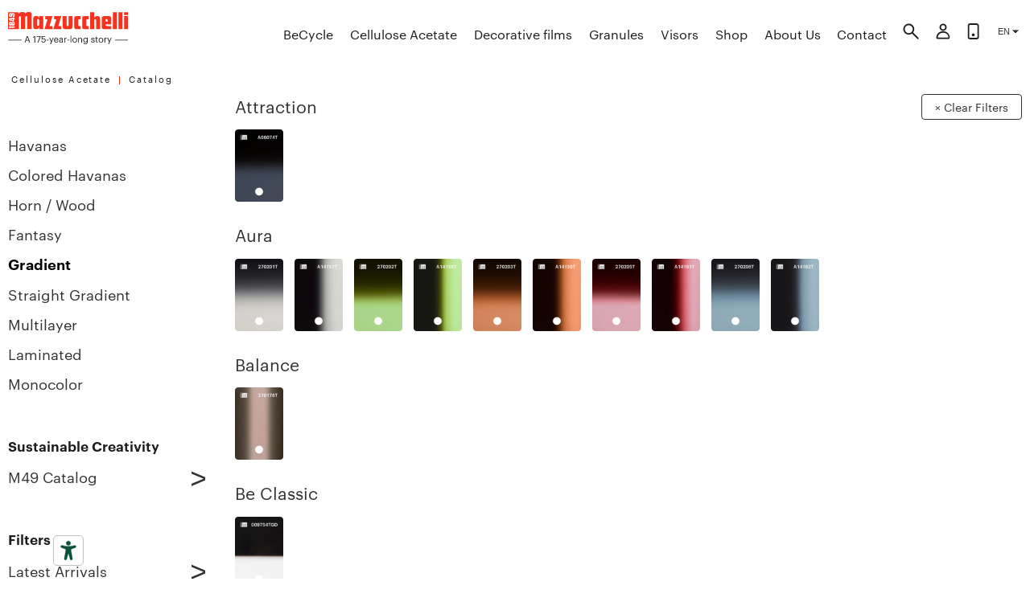

--- FILE ---
content_type: text/html; charset=utf-8
request_url: https://www.mazzucchelli1849.it/collections/gradient/
body_size: 31057
content:
<!doctype html>
<html class="no-js supports-no-cookies" lang="en">
  <head>
    <meta charset="utf-8">
    <meta http-equiv="X-UA-Compatible" content="IE=edge">
    <meta name="viewport" content="width=device-width,initial-scale=1">
    <meta name="theme-color" content="">
    <link rel="canonical" href="https://www.mazzucchelli1849.it/collections/gradient">

    
    <link
      rel="shortcut icon"
      href="https://cdn.shopify.com/s/files/1/1125/3830/files/m1849.png?5604908912048154608"
      type="image/png"
    >

    <!-- Title and description ================================================== -->
    <title>Catalog
      
        | Mazzucchelli 1849
      
    </title>
    <meta name="p:domain_verify" content="4701d0557a09a3dd0230fe6573a63848">
    <meta name="google-site-verification" content="kR3uA_fTh8bQ6buR3imhN67aO1TuAFOlAqVbHE_b4qo">

    

    <!-- /snippets/social-meta-tags.liquid -->


  <meta property="og:type" content="website">
  <meta property="og:title" content="Gradient | Mazzucchelli 1849">
  <meta property="og:url" content="https://www.mazzucchelli1849.it/collections/gradient">
  
  
    <meta property="og:image" content="http://www.mazzucchelli1849.it/cdn/shop/t/31/assets/sharing-cover.jpg?256687">
    <meta property="og:image:secure_url" content="https://www.mazzucchelli1849.it/cdn/shop/t/31/assets/sharing-cover.jpg?256687">
  

<meta property="og:site_name" content="Mazzucchelli 1849">



  <meta name="twitter:card" content="summary">




<link href="//www.mazzucchelli1849.it/cdn/shop/t/31/assets/variables.css?v=35472418880117045881669298863" rel="stylesheet" type="text/css" media="all" />
<link href="//www.mazzucchelli1849.it/cdn/shop/t/31/assets/timber.css?v=149235845190264211411750014297" rel="stylesheet" type="text/css" media="all" />
    <link href="//www.mazzucchelli1849.it/cdn/shop/t/31/assets/slick.css?v=98759627200219899741669298860" rel="stylesheet" type="text/css" media="all" />
    <link href="//www.mazzucchelli1849.it/cdn/shop/t/31/assets/fonts.css?v=61737883694728193821669298850" rel="stylesheet" type="text/css" media="all" />
<link href="//www.mazzucchelli1849.it/cdn/shop/t/31/assets/typography.css?v=83102298919998663471669298862" rel="stylesheet" type="text/css" media="all" />
    <link href="//www.mazzucchelli1849.it/cdn/shop/t/31/assets/rte.css?v=169600969730976567531669298860" rel="stylesheet" type="text/css" media="all" />
    <link href="//www.mazzucchelli1849.it/cdn/shop/t/31/assets/responsive-tables.css?v=154585261403852137851669298859" rel="stylesheet" type="text/css" media="all" />
    <link href="//www.mazzucchelli1849.it/cdn/shop/t/31/assets/media.css?v=97266665001213620061669298856" rel="stylesheet" type="text/css" media="all" />
    <link href="//www.mazzucchelli1849.it/cdn/shop/t/31/assets/layout.css?v=117290333001858254781670421807" rel="stylesheet" type="text/css" media="all" />
    <link href="//www.mazzucchelli1849.it/cdn/shop/t/31/assets/helpers.css?v=46569043288790225621669298852" rel="stylesheet" type="text/css" media="all" />
<link href="//www.mazzucchelli1849.it/cdn/shop/t/31/assets/responsive-images.css?v=169247247626830636231669298858" rel="stylesheet" type="text/css" media="all" />
    <link href="//www.mazzucchelli1849.it/cdn/shop/t/31/assets/placeholders.css?v=62120786680353541281669298857" rel="stylesheet" type="text/css" media="all" />
    <link href="//www.mazzucchelli1849.it/cdn/shop/t/31/assets/icons.css?v=15018689276946438821669298854" rel="stylesheet" type="text/css" media="all" />
    <link href="//www.mazzucchelli1849.it/cdn/shop/t/31/assets/hero-banner.css?v=168197676242388416021669298853" rel="stylesheet" type="text/css" media="all" />
    <link href="//www.mazzucchelli1849.it/cdn/shop/t/31/assets/buttons.css?v=68509700480998874611669298845" rel="stylesheet" type="text/css" media="all" />
<link href="//www.mazzucchelli1849.it/cdn/shop/t/31/assets/image-with-text.css?v=57793833661575147311669298854" rel="stylesheet" type="text/css" media="all" />
<link href="//www.mazzucchelli1849.it/cdn/shop/t/31/assets/featured-collection.css?v=149159449176499317511669298849" rel="stylesheet" type="text/css" media="all" />
    <link href="//www.mazzucchelli1849.it/cdn/shop/t/31/assets/collection-list.css?v=173890151630500662691669298846" rel="stylesheet" type="text/css" media="all" />
    <link href="//www.mazzucchelli1849.it/cdn/shop/t/31/assets/blog-posts.css?v=115748428154381407201669298844" rel="stylesheet" type="text/css" media="all" />
<link href="//www.mazzucchelli1849.it/cdn/shop/t/31/assets/collection.css?v=10370330185011491621669298846" rel="stylesheet" type="text/css" media="all" />

    <link href="//www.mazzucchelli1849.it/cdn/shop/t/31/assets/account.css?v=54178796060235487221668769321" rel="stylesheet" type="text/css" media="all" />
    <link href="//www.mazzucchelli1849.it/cdn/shop/t/31/assets/banner.css?v=127624756747550925391669298843" rel="stylesheet" type="text/css" media="all" />

    <link href="//www.mazzucchelli1849.it/cdn/shop/t/31/assets/breadcrumbs.css?v=174074677597502892441668769327" rel="stylesheet" type="text/css" media="all" />
    <link href="//www.mazzucchelli1849.it/cdn/shop/t/31/assets/btn.css?v=146213800768166550061763586401" rel="stylesheet" type="text/css" media="all" />
    <link href="//www.mazzucchelli1849.it/cdn/shop/t/31/assets/theme.css?v=140735880108130291091763616309" rel="stylesheet" type="text/css" media="all" />
    <link href="//www.mazzucchelli1849.it/cdn/shop/t/31/assets/cart.css?v=6969123365720445811669298845" rel="stylesheet" type="text/css" media="all" />
    <link href="//www.mazzucchelli1849.it/cdn/shop/t/31/assets/catalog.css?v=9089671718960261668769326" rel="stylesheet" type="text/css" media="all" />
    <link href="//www.mazzucchelli1849.it/cdn/shop/t/31/assets/colors.css?v=177753827942178947231670421806" rel="stylesheet" type="text/css" media="all" />
<link href="//www.mazzucchelli1849.it/cdn/shop/t/31/assets/cookies.css?v=15755333149178022641668769328" rel="stylesheet" type="text/css" media="all" />
    <link href="//www.mazzucchelli1849.it/cdn/shop/t/31/assets/decorativeCase.css?v=180118131982796773081669298848" rel="stylesheet" type="text/css" media="all" />
    <link href="//www.mazzucchelli1849.it/cdn/shop/t/31/assets/decorativi.css?v=174947276163062863511749412606" rel="stylesheet" type="text/css" media="all" />
    <link href="//www.mazzucchelli1849.it/cdn/shop/t/31/assets/discovery.css?v=1079558221600379011668769326" rel="stylesheet" type="text/css" media="all" />
    <link href="//www.mazzucchelli1849.it/cdn/shop/t/31/assets/footer.css?v=170147783019702920101759050422" rel="stylesheet" type="text/css" media="all" />
    <link href="//www.mazzucchelli1849.it/cdn/shop/t/31/assets/havanas.css?v=53543998463728950301668769327" rel="stylesheet" type="text/css" media="all" />
    <link href="//www.mazzucchelli1849.it/cdn/shop/t/31/assets/header.css?v=16238980931130563751707342442" rel="stylesheet" type="text/css" media="all" />
    <link href="//www.mazzucchelli1849.it/cdn/shop/t/31/assets/headerMob.css?v=142070068034856416751669298852" rel="stylesheet" type="text/css" media="all" />
    <link href="//www.mazzucchelli1849.it/cdn/shop/t/31/assets/heritage.css?v=41861514813882293681668769327" rel="stylesheet" type="text/css" media="all" />
    <link href="//www.mazzucchelli1849.it/cdn/shop/t/31/assets/homepage.css?v=176324478684985261891668769328" rel="stylesheet" type="text/css" media="all" />
    <link href="//www.mazzucchelli1849.it/cdn/shop/t/31/assets/inspiration.css?v=164330625444760826791680075565" rel="stylesheet" type="text/css" media="all" />
    <link href="//www.mazzucchelli1849.it/cdn/shop/t/31/assets/journal.css?v=60255312425234696421681651099" rel="stylesheet" type="text/css" media="all" />
    <link href="//www.mazzucchelli1849.it/cdn/shop/t/31/assets/lookbook.css?v=123681282153901696221733863947" rel="stylesheet" type="text/css" media="all" />
    <link href="//www.mazzucchelli1849.it/cdn/shop/t/31/assets/m49.css?v=56478441015732262021763670114" rel="stylesheet" type="text/css" media="all" />
    <link href="//www.mazzucchelli1849.it/cdn/shop/t/31/assets/mixins.css?v=135155952946304035281668769326" rel="stylesheet" type="text/css" media="all" />
    <link href="//www.mazzucchelli1849.it/cdn/shop/t/31/assets/newsletter.css?v=578564041580760181668769326" rel="stylesheet" type="text/css" media="all" />
<link href="//www.mazzucchelli1849.it/cdn/shop/t/31/assets/product--slider.css?v=148443097446999614191668769326" rel="stylesheet" type="text/css" media="all" />
    <link href="//www.mazzucchelli1849.it/cdn/shop/t/31/assets/product.css?v=77085068840938641751669298858" rel="stylesheet" type="text/css" media="all" />
    <link href="//www.mazzucchelli1849.it/cdn/shop/t/31/assets/products--related.css?v=171737714245897072741668769327" rel="stylesheet" type="text/css" media="all" />
    <link href="//www.mazzucchelli1849.it/cdn/shop/t/31/assets/search.css?v=173282965277064583101668769328" rel="stylesheet" type="text/css" media="all" />
    <link href="//www.mazzucchelli1849.it/cdn/shop/t/31/assets/sidebar.css?v=152732186936315476681668769322" rel="stylesheet" type="text/css" media="all" />
    <link href="//www.mazzucchelli1849.it/cdn/shop/t/31/assets/slideshow.css?v=64179095805557197561749412607" rel="stylesheet" type="text/css" media="all" />
    
    <link href="//www.mazzucchelli1849.it/cdn/shop/t/31/assets/video.css?v=114051614604241137281668769328" rel="stylesheet" type="text/css" media="all" />
    <link href="//www.mazzucchelli1849.it/cdn/shop/t/31/assets/wishlist.css?v=44650736563751479371750014299" rel="stylesheet" type="text/css" media="all" />
    
    <meta data="collection"><style>
  
  

  

  :root {
    --color-accent: ;
    --color-body-text: #1c1d1d;
    --color-main-background: #ffffff;
    --color-border: #9a9e9e;

    --font-heading: 'Graphik Web', sans-serif;
    --font-body: 'Graphik Web', sans-serif;
    --font-body-weight: 400, ;
    --font-body-style: normal, ;
    --font-body-bold-weight: bold;
  }
  .half--wrapper {
    -ms-grid-columns: 5vw (1fr)[12] 5vw;
    -ms-grid-rows: 10vh (1fr)[6] auto 5vh;
  }
</style>


    <script>
      document.documentElement.className = document.documentElement.className.replace('no-js', '');
      window.theme = {
        strings: {
          addToCart: "Add to Wishlist",
          soldOut: "Sold Out",
          unavailable: "Unavailable"
        },
        moneyFormat: "{{amount}} €"
      };
    </script>

    
<script type="text/javascript" src="//www.mazzucchelli1849.it/cdn/shop/t/31/assets/vendors@layout.theme.js?v=2110832146233985071668769322" defer="defer"></script><script type="text/javascript" src="//www.mazzucchelli1849.it/cdn/shop/t/31/assets/layout.theme.js?v=2944628303126365931668769329" defer="defer"></script><link rel="prefetch" href="//www.mazzucchelli1849.it/cdn/shop/t/31/assets/template.gift_card.js?v=142654732292636332671668769327" as="script"><link rel="prefetch" href="//www.mazzucchelli1849.it/cdn/shop/t/31/assets/template.index.js?v=71082057114740859791668769322" as="script"><link rel="prefetch" href="//www.mazzucchelli1849.it/cdn/shop/t/31/assets/template.product.js?v=60158905194454434571668769327" as="script"><link rel="prefetch" href="//www.mazzucchelli1849.it/cdn/shop/t/31/assets/template.addresses.js?v=67834561141268177161668769328" as="script"><link rel="prefetch" href="//www.mazzucchelli1849.it/cdn/shop/t/31/assets/template.login.js?v=16262500324171197011668769323" as="script">

    <!-- Header hook for plugins -->
    <script>window.performance && window.performance.mark && window.performance.mark('shopify.content_for_header.start');</script><meta id="shopify-digital-wallet" name="shopify-digital-wallet" content="/11253830/digital_wallets/dialog">
<link rel="alternate" type="application/atom+xml" title="Feed" href="/collections/gradient.atom" />
<link rel="alternate" type="application/json+oembed" href="https://www.mazzucchelli1849.it/collections/gradient.oembed">
<script async="async" src="/checkouts/internal/preloads.js?locale=en-IT"></script>
<script id="shopify-features" type="application/json">{"accessToken":"ac9ff7701cba85d47051d777701d3cd6","betas":["rich-media-storefront-analytics"],"domain":"www.mazzucchelli1849.it","predictiveSearch":true,"shopId":11253830,"locale":"en"}</script>
<script>var Shopify = Shopify || {};
Shopify.shop = "m1849.myshopify.com";
Shopify.locale = "en";
Shopify.currency = {"active":"EUR","rate":"1.0"};
Shopify.country = "IT";
Shopify.theme = {"name":"Mazzucchelli 3.0 ","id":121977667630,"schema_name":"Starter theme","schema_version":"1.0.0","theme_store_id":null,"role":"main"};
Shopify.theme.handle = "null";
Shopify.theme.style = {"id":null,"handle":null};
Shopify.cdnHost = "www.mazzucchelli1849.it/cdn";
Shopify.routes = Shopify.routes || {};
Shopify.routes.root = "/";</script>
<script type="module">!function(o){(o.Shopify=o.Shopify||{}).modules=!0}(window);</script>
<script>!function(o){function n(){var o=[];function n(){o.push(Array.prototype.slice.apply(arguments))}return n.q=o,n}var t=o.Shopify=o.Shopify||{};t.loadFeatures=n(),t.autoloadFeatures=n()}(window);</script>
<script id="shop-js-analytics" type="application/json">{"pageType":"collection"}</script>
<script defer="defer" async type="module" src="//www.mazzucchelli1849.it/cdn/shopifycloud/shop-js/modules/v2/client.init-shop-cart-sync_C5BV16lS.en.esm.js"></script>
<script defer="defer" async type="module" src="//www.mazzucchelli1849.it/cdn/shopifycloud/shop-js/modules/v2/chunk.common_CygWptCX.esm.js"></script>
<script type="module">
  await import("//www.mazzucchelli1849.it/cdn/shopifycloud/shop-js/modules/v2/client.init-shop-cart-sync_C5BV16lS.en.esm.js");
await import("//www.mazzucchelli1849.it/cdn/shopifycloud/shop-js/modules/v2/chunk.common_CygWptCX.esm.js");

  window.Shopify.SignInWithShop?.initShopCartSync?.({"fedCMEnabled":true,"windoidEnabled":true});

</script>
<script>(function() {
  var isLoaded = false;
  function asyncLoad() {
    if (isLoaded) return;
    isLoaded = true;
    var urls = ["https:\/\/cdn2.bablic.com\/js\/shopify-bablic-check.js?shop=m1849.myshopify.com","https:\/\/cdn2.bablic.com\/js\/shopify-bablic-check.js?shop=m1849.myshopify.com","https:\/\/cdn2.bablic.com\/js\/shopify-bablic-check.js?shop=m1849.myshopify.com","https:\/\/cdn2.bablic.com\/js\/shopify-bablic-check.js?shop=m1849.myshopify.com","https:\/\/cdn2.bablic.com\/js\/shopify-bablic-check.js?shop=m1849.myshopify.com","https:\/\/cdn2.bablic.com\/js\/shopify-bablic-check.js?shop=m1849.myshopify.com","\/\/searchserverapi1.com\/widgets\/shopify\/init.js?a=8X7q5w1y2Z\u0026shop=m1849.myshopify.com"];
    for (var i = 0; i < urls.length; i++) {
      var s = document.createElement('script');
      s.type = 'text/javascript';
      s.async = true;
      s.src = urls[i];
      var x = document.getElementsByTagName('script')[0];
      x.parentNode.insertBefore(s, x);
    }
  };
  if(window.attachEvent) {
    window.attachEvent('onload', asyncLoad);
  } else {
    window.addEventListener('load', asyncLoad, false);
  }
})();</script>
<script id="__st">var __st={"a":11253830,"offset":3600,"reqid":"907c7565-b3bb-422f-b515-205b5987e1dc-1768702013","pageurl":"www.mazzucchelli1849.it\/collections\/gradient","u":"a8ed554ce52d","p":"collection","rtyp":"collection","rid":202464899};</script>
<script>window.ShopifyPaypalV4VisibilityTracking = true;</script>
<script id="captcha-bootstrap">!function(){'use strict';const t='contact',e='account',n='new_comment',o=[[t,t],['blogs',n],['comments',n],[t,'customer']],c=[[e,'customer_login'],[e,'guest_login'],[e,'recover_customer_password'],[e,'create_customer']],r=t=>t.map((([t,e])=>`form[action*='/${t}']:not([data-nocaptcha='true']) input[name='form_type'][value='${e}']`)).join(','),a=t=>()=>t?[...document.querySelectorAll(t)].map((t=>t.form)):[];function s(){const t=[...o],e=r(t);return a(e)}const i='password',u='form_key',d=['recaptcha-v3-token','g-recaptcha-response','h-captcha-response',i],f=()=>{try{return window.sessionStorage}catch{return}},m='__shopify_v',_=t=>t.elements[u];function p(t,e,n=!1){try{const o=window.sessionStorage,c=JSON.parse(o.getItem(e)),{data:r}=function(t){const{data:e,action:n}=t;return t[m]||n?{data:e,action:n}:{data:t,action:n}}(c);for(const[e,n]of Object.entries(r))t.elements[e]&&(t.elements[e].value=n);n&&o.removeItem(e)}catch(o){console.error('form repopulation failed',{error:o})}}const l='form_type',E='cptcha';function T(t){t.dataset[E]=!0}const w=window,h=w.document,L='Shopify',v='ce_forms',y='captcha';let A=!1;((t,e)=>{const n=(g='f06e6c50-85a8-45c8-87d0-21a2b65856fe',I='https://cdn.shopify.com/shopifycloud/storefront-forms-hcaptcha/ce_storefront_forms_captcha_hcaptcha.v1.5.2.iife.js',D={infoText:'Protected by hCaptcha',privacyText:'Privacy',termsText:'Terms'},(t,e,n)=>{const o=w[L][v],c=o.bindForm;if(c)return c(t,g,e,D).then(n);var r;o.q.push([[t,g,e,D],n]),r=I,A||(h.body.append(Object.assign(h.createElement('script'),{id:'captcha-provider',async:!0,src:r})),A=!0)});var g,I,D;w[L]=w[L]||{},w[L][v]=w[L][v]||{},w[L][v].q=[],w[L][y]=w[L][y]||{},w[L][y].protect=function(t,e){n(t,void 0,e),T(t)},Object.freeze(w[L][y]),function(t,e,n,w,h,L){const[v,y,A,g]=function(t,e,n){const i=e?o:[],u=t?c:[],d=[...i,...u],f=r(d),m=r(i),_=r(d.filter((([t,e])=>n.includes(e))));return[a(f),a(m),a(_),s()]}(w,h,L),I=t=>{const e=t.target;return e instanceof HTMLFormElement?e:e&&e.form},D=t=>v().includes(t);t.addEventListener('submit',(t=>{const e=I(t);if(!e)return;const n=D(e)&&!e.dataset.hcaptchaBound&&!e.dataset.recaptchaBound,o=_(e),c=g().includes(e)&&(!o||!o.value);(n||c)&&t.preventDefault(),c&&!n&&(function(t){try{if(!f())return;!function(t){const e=f();if(!e)return;const n=_(t);if(!n)return;const o=n.value;o&&e.removeItem(o)}(t);const e=Array.from(Array(32),(()=>Math.random().toString(36)[2])).join('');!function(t,e){_(t)||t.append(Object.assign(document.createElement('input'),{type:'hidden',name:u})),t.elements[u].value=e}(t,e),function(t,e){const n=f();if(!n)return;const o=[...t.querySelectorAll(`input[type='${i}']`)].map((({name:t})=>t)),c=[...d,...o],r={};for(const[a,s]of new FormData(t).entries())c.includes(a)||(r[a]=s);n.setItem(e,JSON.stringify({[m]:1,action:t.action,data:r}))}(t,e)}catch(e){console.error('failed to persist form',e)}}(e),e.submit())}));const S=(t,e)=>{t&&!t.dataset[E]&&(n(t,e.some((e=>e===t))),T(t))};for(const o of['focusin','change'])t.addEventListener(o,(t=>{const e=I(t);D(e)&&S(e,y())}));const B=e.get('form_key'),M=e.get(l),P=B&&M;t.addEventListener('DOMContentLoaded',(()=>{const t=y();if(P)for(const e of t)e.elements[l].value===M&&p(e,B);[...new Set([...A(),...v().filter((t=>'true'===t.dataset.shopifyCaptcha))])].forEach((e=>S(e,t)))}))}(h,new URLSearchParams(w.location.search),n,t,e,['guest_login'])})(!0,!0)}();</script>
<script integrity="sha256-4kQ18oKyAcykRKYeNunJcIwy7WH5gtpwJnB7kiuLZ1E=" data-source-attribution="shopify.loadfeatures" defer="defer" src="//www.mazzucchelli1849.it/cdn/shopifycloud/storefront/assets/storefront/load_feature-a0a9edcb.js" crossorigin="anonymous"></script>
<script data-source-attribution="shopify.dynamic_checkout.dynamic.init">var Shopify=Shopify||{};Shopify.PaymentButton=Shopify.PaymentButton||{isStorefrontPortableWallets:!0,init:function(){window.Shopify.PaymentButton.init=function(){};var t=document.createElement("script");t.src="https://www.mazzucchelli1849.it/cdn/shopifycloud/portable-wallets/latest/portable-wallets.en.js",t.type="module",document.head.appendChild(t)}};
</script>
<script data-source-attribution="shopify.dynamic_checkout.buyer_consent">
  function portableWalletsHideBuyerConsent(e){var t=document.getElementById("shopify-buyer-consent"),n=document.getElementById("shopify-subscription-policy-button");t&&n&&(t.classList.add("hidden"),t.setAttribute("aria-hidden","true"),n.removeEventListener("click",e))}function portableWalletsShowBuyerConsent(e){var t=document.getElementById("shopify-buyer-consent"),n=document.getElementById("shopify-subscription-policy-button");t&&n&&(t.classList.remove("hidden"),t.removeAttribute("aria-hidden"),n.addEventListener("click",e))}window.Shopify?.PaymentButton&&(window.Shopify.PaymentButton.hideBuyerConsent=portableWalletsHideBuyerConsent,window.Shopify.PaymentButton.showBuyerConsent=portableWalletsShowBuyerConsent);
</script>
<script data-source-attribution="shopify.dynamic_checkout.cart.bootstrap">document.addEventListener("DOMContentLoaded",(function(){function t(){return document.querySelector("shopify-accelerated-checkout-cart, shopify-accelerated-checkout")}if(t())Shopify.PaymentButton.init();else{new MutationObserver((function(e,n){t()&&(Shopify.PaymentButton.init(),n.disconnect())})).observe(document.body,{childList:!0,subtree:!0})}}));
</script>

<script>window.performance && window.performance.mark && window.performance.mark('shopify.content_for_header.end');</script>
    <!-- /snippets/oldIE-js.liquid -->


<!--[if lt IE 9]>
<script src="//cdnjs.cloudflare.com/ajax/libs/html5shiv/3.7.2/html5shiv.min.js" type="text/javascript"></script>
<script src="//www.mazzucchelli1849.it/cdn/shop/t/31/assets/respond.min.js?v=52248677837542619231668769322" type="text/javascript"></script>
<link href="//www.mazzucchelli1849.it/cdn/shop/t/31/assets/respond-proxy.html" id="respond-proxy" rel="respond-proxy" />
<link href="//www.mazzucchelli1849.it/search?q=09d2a25a65a58be651914513f7814386" id="respond-redirect" rel="respond-redirect" />
<script src="//www.mazzucchelli1849.it/search?q=09d2a25a65a58be651914513f7814386" type="text/javascript"></script>
<![endif]-->


<!--[if (lte IE 9) ]><script src="//www.mazzucchelli1849.it/cdn/shop/t/31/assets/match-media.min.js?256687" type="text/javascript"></script><![endif]-->


    <!-- Main files -->
    <script src="//www.mazzucchelli1849.it/cdn/shop/t/31/assets/jquery.min.js?v=94212893643295744941668769328"></script>
    <script src="//www.mazzucchelli1849.it/cdn/shop/t/31/assets/modernizr.min.js?v=21391054748206432451668769328" defer></script>
    <script src="//www.mazzucchelli1849.it/cdn/shop/t/31/assets/chapters.jquery.js?v=6028353010665856711672754399" defer></script>
    <script src="//www.mazzucchelli1849.it/cdn/shop/t/31/assets/slick.js?v=50970436902160613551668769322" defer></script>
    <script src="//www.mazzucchelli1849.it/cdn/shop/t/31/assets/theme.js?v=120183736120570736201750770810" defer></script>
    

    <!-- Assets needed to populate some customers functions of window.Shopify object -->
    

    <!-- Begin Relatable -->
    <style>
      *[data-relatable] {
        visibility: hidden;
      }
      *[data-relatable].rendered {
        visibility: visible;
      }
    </style>
    <script>
      var Relatable = {
        base_url: 'https://relatable.heliumdev.com/resources/99fdf5dc835b64fdbf67f79f3533d019',
        callbacks: [],
        ready: function (callback) {
          if (this.loaded) {
            callback();
          } else {
            this.callbacks.push(callback);
          }
        },
      };
    </script>
    <script src="//cdn-relatable.heliumdev.com/js/1.0/relatable.js" async></script>

    <!-- iubenda EAA -->
    <script type="text/javascript" src="https://embeds.iubenda.com/widgets/dbf5d68b-7c98-4fb1-a636-78b11cc2ffe7.js" defer></script>
    <!-- Bablic -->
    <script
      data-cfasync="false"
      type="text/javascript"
      data-bablic="5affee3f3ce64335cf15cb4f"
      data-bablic-m="[0,'en','en',1,['it','zh_cn'],0,0,0,0,0,0,0,0,[],'mazzucchelli1849.it/',[],['_v',2]]"
      src="//cdn2.bablic.com/js/bablic.3.9.js"
      defer
    ></script>
    
    <script src="//d.bablic.com/snippet/5affee3f3ce64335cf15cb4f.js"></script>
    <!--
      <script>
      bablic.getLocale();
      </script>
    -->

    
    <!--
      <script>
      
      </script>
    -->

    <!-- Ajax cart -->
    
      <!-- /snippets/ajax-cart-template.liquid -->

<script id="CartTemplate" type="text/template">
  
    <form action="/cart" method="post" novalidate class="cart ajaxcart">

      <div class="ajaxcart__inner ajaxcart__inner--has-fixed-footer">

        {{#if acet }}
          <div>
            <div class="ajaxcart__title">
              <h3>Cellulose Acetate</h3>
            </div>
            {{#acet }}
              <div class="ajaxcart__product">
                <div class="ajaxcart__row" data-line="{{line }}">
                  <div class="grid">
                    <div class="grid__item one-quarter">
                      <a href="{{url }}" class="ajaxcart__product-image"><img src="{{ img }}" alt="{{name }}"></a>
                    </div>
                    <div class="grid__item three-quarters">
                      <div class="ajaxcart__product-name--wrapper">
                        <a href="{{url }}" class="ajaxcart__product-name" data-prod-type="{{ productType }}">{{{name }}}</a>
                        <!-- {{#if variation}}
                          <span class="ajaxcart__product-meta">{{variation}}</span>
                        {{/if}}
                        {{#properties}}
                          {{#each this}}
                            {{#if this}}
                              <span class="ajaxcart__product-meta">{{@key}}: {{this}}</span>
                            {{/if}}
                          {{/each}}
                        {{/properties}} -->
                      </div>
                      <div>
                        <div class="ajaxcart__qty">
                          <button type="button" class="ajaxcart__qty-adjust ajaxcart__qty--minus icon-fallback-text btn" data-id="{{id}}" data-qty="0" data-line="{{line }}">
                            <!-- <span class="icon icon-minus" aria-hidden="true"></span> -->
                            Remove
                          </button>
                          <input type="hidden" name="updates[]" class="ajaxcart__qty-num" value="0" data-id="{{id}}" data-line="{{line }}" aria-label="quantity" pattern="[0-9]*">
                        </div>
                      </div>
                    </div>
                  </div>
                </div>
              </div>
            {{/acet }}
          </div>
          <button type="button" class="btn ajaxcart__removeAll" data-type="acetate">
            Remove All
          </button>
        {{/if}}
        {{#if deco}}
          <div class="decorativi_wrapper_test">
            <div class="ajaxcart__title">
              <h3>Decorative Films</h3>
            </div>

            {{#deco}}
              <div class="ajaxcart__product">
                <div class="ajaxcart__row" data-line="{{line }}">
                  <div class="grid">
                    <div class="grid__item one-quarter">
                      <a href="{{url }}" class="ajaxcart__product-image"><img src="{{ img }}" alt="{{name }}"></a>
                    </div>
                    <div class="grid__item three-quarters">
                      <div class="ajaxcart__product-name--wrapper">
                        <a href="{{url }}" class="ajaxcart__product-name" data-prod-type="{{ productType }}">{{{name }}}</a>
                        <!-- {{#if variation}}
                          <span class="ajaxcart__product-meta">{{variation}}</span>
                        {{/if}}
                        {{#properties}}
                          {{#each this}}
                            {{#if this}}
                              <span class="ajaxcart__product-meta">{{@key}}: {{this}}</span>
                            {{/if}}
                          {{/each}}
                        {{/properties}} -->
                      </div>
                      <div>
                        <div class="ajaxcart__qty">
                          <button type="button" class="ajaxcart__qty-adjust ajaxcart__qty--minus icon-fallback-text btn" data-id="{{id}}" data-qty="0" data-line="{{line }}">
                            <!-- <span class="icon icon-minus" aria-hidden="true"></span> -->
                            Remove
                          </button>
                          <input type="hidden" name="updates[]" class="ajaxcart__qty-num" value="0" data-id="{{id}}" data-line="{{line }}" aria-label="quantity" pattern="[0-9]*">
                        </div>
                      </div>
                    </div>
                  </div>
                </div>
              </div>
            {{/deco}}
          </div>
          <button type="button" class="btn ajaxcart__removeAll" data-type="decorative">
            Remove All
          </button>
        {{/if}}
        
          
      </div>

      <div class="ajaxcart__footer ajaxcart__footer--fixed">
        <a href="/pages/wishlist" class="btn--secondary btn--full">View Wishlist</a>
      </div>
    </form>
  
</script>
<script id="AjaxQty" type="text/template">
  
    <div class="ajaxcart__qty">
      <button type="button" class="ajaxcart__qty-adjust ajaxcart__qty--minus icon-fallback-text" data-id="{{id}}" data-qty="{{itemMinus}}">
        <span class="icon icon-minus" aria-hidden="true"></span>
        <span class="fallback-text">&minus;</span>
      </button>
      <input type="text" class="ajaxcart__qty-num" value="{{itemQty}}" min="0" data-id="{{id}}" aria-label="quantity" pattern="[0-9]*">
      <button type="button" class="ajaxcart__qty-adjust ajaxcart__qty--plus icon-fallback-text" data-id="{{id}}" data-qty="{{itemAdd}}">
        <span class="icon icon-plus" aria-hidden="true"></span>
        <span class="fallback-text">+</span>
      </button>
    </div>
  
</script>
<script id="JsQty" type="text/template">
  
    <div class="js-qty">
      <button type="button" class="add js-qty__adjust js-qty__adjust--minus icon-fallback-text" data-id="{{id}}" data-qty="{{itemMinus}}">&minus;</button>
      <input type="number" class="js-qty__num" value="{{itemQty}}" min="1" data-id="{{id}}" aria-label="quantity" pattern="[0-9]*" name="{{inputName }}" max="20">
      <button type="button" class="js-qty__adjust js-qty__adjust--plus icon-fallback-text" data-id="{{id}}" data-qty="{{itemAdd}}">+</button>
    </div>
  
</script>

      <script src="//www.mazzucchelli1849.it/cdn/shop/t/31/assets/ajax-wishlist.js?v=83850592830459938551671809780" defer></script>
      <script>
        jQuery(function($) {
          ajaxCart.init({
            formSelector: '#AddToCartForm',
            cartContainer: '#CartContainer',
            addToCartSelector: '#AddToCart',
            enableQtySelectors: true,
            moneyFormat: "{{amount}} €"
          });
        });
      </script>
    

    

    <!-- JQuery cookies -->
    <script src="https://cdnjs.cloudflare.com/ajax/libs/jquery-cookie/1.4.1/jquery.cookie.js" defer></script>
    <!-- Document ready file -->

    <script src="//www.mazzucchelli1849.it/cdn/shop/t/31/assets/shop.js?v=31831794878186054701751488052" defer></script>
  <!-- BEGIN app block: shopify://apps/consentmo-gdpr/blocks/gdpr_cookie_consent/4fbe573f-a377-4fea-9801-3ee0858cae41 -->


<!-- END app block --><script src="https://cdn.shopify.com/extensions/019bc798-8961-78a8-a4e0-9b2049d94b6d/consentmo-gdpr-575/assets/consentmo_cookie_consent.js" type="text/javascript" defer="defer"></script>
<link href="https://monorail-edge.shopifysvc.com" rel="dns-prefetch">
<script>(function(){if ("sendBeacon" in navigator && "performance" in window) {try {var session_token_from_headers = performance.getEntriesByType('navigation')[0].serverTiming.find(x => x.name == '_s').description;} catch {var session_token_from_headers = undefined;}var session_cookie_matches = document.cookie.match(/_shopify_s=([^;]*)/);var session_token_from_cookie = session_cookie_matches && session_cookie_matches.length === 2 ? session_cookie_matches[1] : "";var session_token = session_token_from_headers || session_token_from_cookie || "";function handle_abandonment_event(e) {var entries = performance.getEntries().filter(function(entry) {return /monorail-edge.shopifysvc.com/.test(entry.name);});if (!window.abandonment_tracked && entries.length === 0) {window.abandonment_tracked = true;var currentMs = Date.now();var navigation_start = performance.timing.navigationStart;var payload = {shop_id: 11253830,url: window.location.href,navigation_start,duration: currentMs - navigation_start,session_token,page_type: "collection"};window.navigator.sendBeacon("https://monorail-edge.shopifysvc.com/v1/produce", JSON.stringify({schema_id: "online_store_buyer_site_abandonment/1.1",payload: payload,metadata: {event_created_at_ms: currentMs,event_sent_at_ms: currentMs}}));}}window.addEventListener('pagehide', handle_abandonment_event);}}());</script>
<script id="web-pixels-manager-setup">(function e(e,d,r,n,o){if(void 0===o&&(o={}),!Boolean(null===(a=null===(i=window.Shopify)||void 0===i?void 0:i.analytics)||void 0===a?void 0:a.replayQueue)){var i,a;window.Shopify=window.Shopify||{};var t=window.Shopify;t.analytics=t.analytics||{};var s=t.analytics;s.replayQueue=[],s.publish=function(e,d,r){return s.replayQueue.push([e,d,r]),!0};try{self.performance.mark("wpm:start")}catch(e){}var l=function(){var e={modern:/Edge?\/(1{2}[4-9]|1[2-9]\d|[2-9]\d{2}|\d{4,})\.\d+(\.\d+|)|Firefox\/(1{2}[4-9]|1[2-9]\d|[2-9]\d{2}|\d{4,})\.\d+(\.\d+|)|Chrom(ium|e)\/(9{2}|\d{3,})\.\d+(\.\d+|)|(Maci|X1{2}).+ Version\/(15\.\d+|(1[6-9]|[2-9]\d|\d{3,})\.\d+)([,.]\d+|)( \(\w+\)|)( Mobile\/\w+|) Safari\/|Chrome.+OPR\/(9{2}|\d{3,})\.\d+\.\d+|(CPU[ +]OS|iPhone[ +]OS|CPU[ +]iPhone|CPU IPhone OS|CPU iPad OS)[ +]+(15[._]\d+|(1[6-9]|[2-9]\d|\d{3,})[._]\d+)([._]\d+|)|Android:?[ /-](13[3-9]|1[4-9]\d|[2-9]\d{2}|\d{4,})(\.\d+|)(\.\d+|)|Android.+Firefox\/(13[5-9]|1[4-9]\d|[2-9]\d{2}|\d{4,})\.\d+(\.\d+|)|Android.+Chrom(ium|e)\/(13[3-9]|1[4-9]\d|[2-9]\d{2}|\d{4,})\.\d+(\.\d+|)|SamsungBrowser\/([2-9]\d|\d{3,})\.\d+/,legacy:/Edge?\/(1[6-9]|[2-9]\d|\d{3,})\.\d+(\.\d+|)|Firefox\/(5[4-9]|[6-9]\d|\d{3,})\.\d+(\.\d+|)|Chrom(ium|e)\/(5[1-9]|[6-9]\d|\d{3,})\.\d+(\.\d+|)([\d.]+$|.*Safari\/(?![\d.]+ Edge\/[\d.]+$))|(Maci|X1{2}).+ Version\/(10\.\d+|(1[1-9]|[2-9]\d|\d{3,})\.\d+)([,.]\d+|)( \(\w+\)|)( Mobile\/\w+|) Safari\/|Chrome.+OPR\/(3[89]|[4-9]\d|\d{3,})\.\d+\.\d+|(CPU[ +]OS|iPhone[ +]OS|CPU[ +]iPhone|CPU IPhone OS|CPU iPad OS)[ +]+(10[._]\d+|(1[1-9]|[2-9]\d|\d{3,})[._]\d+)([._]\d+|)|Android:?[ /-](13[3-9]|1[4-9]\d|[2-9]\d{2}|\d{4,})(\.\d+|)(\.\d+|)|Mobile Safari.+OPR\/([89]\d|\d{3,})\.\d+\.\d+|Android.+Firefox\/(13[5-9]|1[4-9]\d|[2-9]\d{2}|\d{4,})\.\d+(\.\d+|)|Android.+Chrom(ium|e)\/(13[3-9]|1[4-9]\d|[2-9]\d{2}|\d{4,})\.\d+(\.\d+|)|Android.+(UC? ?Browser|UCWEB|U3)[ /]?(15\.([5-9]|\d{2,})|(1[6-9]|[2-9]\d|\d{3,})\.\d+)\.\d+|SamsungBrowser\/(5\.\d+|([6-9]|\d{2,})\.\d+)|Android.+MQ{2}Browser\/(14(\.(9|\d{2,})|)|(1[5-9]|[2-9]\d|\d{3,})(\.\d+|))(\.\d+|)|K[Aa][Ii]OS\/(3\.\d+|([4-9]|\d{2,})\.\d+)(\.\d+|)/},d=e.modern,r=e.legacy,n=navigator.userAgent;return n.match(d)?"modern":n.match(r)?"legacy":"unknown"}(),u="modern"===l?"modern":"legacy",c=(null!=n?n:{modern:"",legacy:""})[u],f=function(e){return[e.baseUrl,"/wpm","/b",e.hashVersion,"modern"===e.buildTarget?"m":"l",".js"].join("")}({baseUrl:d,hashVersion:r,buildTarget:u}),m=function(e){var d=e.version,r=e.bundleTarget,n=e.surface,o=e.pageUrl,i=e.monorailEndpoint;return{emit:function(e){var a=e.status,t=e.errorMsg,s=(new Date).getTime(),l=JSON.stringify({metadata:{event_sent_at_ms:s},events:[{schema_id:"web_pixels_manager_load/3.1",payload:{version:d,bundle_target:r,page_url:o,status:a,surface:n,error_msg:t},metadata:{event_created_at_ms:s}}]});if(!i)return console&&console.warn&&console.warn("[Web Pixels Manager] No Monorail endpoint provided, skipping logging."),!1;try{return self.navigator.sendBeacon.bind(self.navigator)(i,l)}catch(e){}var u=new XMLHttpRequest;try{return u.open("POST",i,!0),u.setRequestHeader("Content-Type","text/plain"),u.send(l),!0}catch(e){return console&&console.warn&&console.warn("[Web Pixels Manager] Got an unhandled error while logging to Monorail."),!1}}}}({version:r,bundleTarget:l,surface:e.surface,pageUrl:self.location.href,monorailEndpoint:e.monorailEndpoint});try{o.browserTarget=l,function(e){var d=e.src,r=e.async,n=void 0===r||r,o=e.onload,i=e.onerror,a=e.sri,t=e.scriptDataAttributes,s=void 0===t?{}:t,l=document.createElement("script"),u=document.querySelector("head"),c=document.querySelector("body");if(l.async=n,l.src=d,a&&(l.integrity=a,l.crossOrigin="anonymous"),s)for(var f in s)if(Object.prototype.hasOwnProperty.call(s,f))try{l.dataset[f]=s[f]}catch(e){}if(o&&l.addEventListener("load",o),i&&l.addEventListener("error",i),u)u.appendChild(l);else{if(!c)throw new Error("Did not find a head or body element to append the script");c.appendChild(l)}}({src:f,async:!0,onload:function(){if(!function(){var e,d;return Boolean(null===(d=null===(e=window.Shopify)||void 0===e?void 0:e.analytics)||void 0===d?void 0:d.initialized)}()){var d=window.webPixelsManager.init(e)||void 0;if(d){var r=window.Shopify.analytics;r.replayQueue.forEach((function(e){var r=e[0],n=e[1],o=e[2];d.publishCustomEvent(r,n,o)})),r.replayQueue=[],r.publish=d.publishCustomEvent,r.visitor=d.visitor,r.initialized=!0}}},onerror:function(){return m.emit({status:"failed",errorMsg:"".concat(f," has failed to load")})},sri:function(e){var d=/^sha384-[A-Za-z0-9+/=]+$/;return"string"==typeof e&&d.test(e)}(c)?c:"",scriptDataAttributes:o}),m.emit({status:"loading"})}catch(e){m.emit({status:"failed",errorMsg:(null==e?void 0:e.message)||"Unknown error"})}}})({shopId: 11253830,storefrontBaseUrl: "https://www.mazzucchelli1849.it",extensionsBaseUrl: "https://extensions.shopifycdn.com/cdn/shopifycloud/web-pixels-manager",monorailEndpoint: "https://monorail-edge.shopifysvc.com/unstable/produce_batch",surface: "storefront-renderer",enabledBetaFlags: ["2dca8a86"],webPixelsConfigList: [{"id":"shopify-app-pixel","configuration":"{}","eventPayloadVersion":"v1","runtimeContext":"STRICT","scriptVersion":"0450","apiClientId":"shopify-pixel","type":"APP","privacyPurposes":["ANALYTICS","MARKETING"]},{"id":"shopify-custom-pixel","eventPayloadVersion":"v1","runtimeContext":"LAX","scriptVersion":"0450","apiClientId":"shopify-pixel","type":"CUSTOM","privacyPurposes":["ANALYTICS","MARKETING"]}],isMerchantRequest: false,initData: {"shop":{"name":"Mazzucchelli 1849","paymentSettings":{"currencyCode":"EUR"},"myshopifyDomain":"m1849.myshopify.com","countryCode":"IT","storefrontUrl":"https:\/\/www.mazzucchelli1849.it"},"customer":null,"cart":null,"checkout":null,"productVariants":[],"purchasingCompany":null},},"https://www.mazzucchelli1849.it/cdn","fcfee988w5aeb613cpc8e4bc33m6693e112",{"modern":"","legacy":""},{"shopId":"11253830","storefrontBaseUrl":"https:\/\/www.mazzucchelli1849.it","extensionBaseUrl":"https:\/\/extensions.shopifycdn.com\/cdn\/shopifycloud\/web-pixels-manager","surface":"storefront-renderer","enabledBetaFlags":"[\"2dca8a86\"]","isMerchantRequest":"false","hashVersion":"fcfee988w5aeb613cpc8e4bc33m6693e112","publish":"custom","events":"[[\"page_viewed\",{}],[\"collection_viewed\",{\"collection\":{\"id\":\"202464899\",\"title\":\"Gradient\",\"productVariants\":[{\"price\":{\"amount\":0.0,\"currencyCode\":\"EUR\"},\"product\":{\"title\":\"005496TDM\",\"vendor\":\"m1849\",\"id\":\"6451542467\",\"untranslatedTitle\":\"005496TDM\",\"url\":\"\/products\/005496tdm\",\"type\":\"Club\"},\"id\":\"19817618371\",\"image\":{\"src\":\"\/\/www.mazzucchelli1849.it\/cdn\/shop\/products\/Mazzucchelli1849_005496TDM.png?v=1467217880\"},\"sku\":null,\"title\":\"Default Title\",\"untranslatedTitle\":\"Default Title\"},{\"price\":{\"amount\":0.0,\"currencyCode\":\"EUR\"},\"product\":{\"title\":\"005497TDM\",\"vendor\":\"m1849\",\"id\":\"6451542531\",\"untranslatedTitle\":\"005497TDM\",\"url\":\"\/products\/005497tdm\",\"type\":\"Club\"},\"id\":\"19817618435\",\"image\":{\"src\":\"\/\/www.mazzucchelli1849.it\/cdn\/shop\/products\/Mazzucchelli1849_005497TDM.png?v=1467217901\"},\"sku\":null,\"title\":\"Default Title\",\"untranslatedTitle\":\"Default Title\"},{\"price\":{\"amount\":0.0,\"currencyCode\":\"EUR\"},\"product\":{\"title\":\"009515TDM\",\"vendor\":\"m1849\",\"id\":\"6451534467\",\"untranslatedTitle\":\"009515TDM\",\"url\":\"\/products\/009515tdm\",\"type\":\"Marrakech - Gradient\"},\"id\":\"19817610691\",\"image\":{\"src\":\"\/\/www.mazzucchelli1849.it\/cdn\/shop\/products\/Mazzucchelli1849_009515TDM.png?v=1554294646\"},\"sku\":\"\",\"title\":\"Default Title\",\"untranslatedTitle\":\"Default Title\"},{\"price\":{\"amount\":0.0,\"currencyCode\":\"EUR\"},\"product\":{\"title\":\"009754TGD\",\"vendor\":\"m1849\",\"id\":\"6451542915\",\"untranslatedTitle\":\"009754TGD\",\"url\":\"\/products\/009754tgd\",\"type\":\"Be Classic\"},\"id\":\"19817618755\",\"image\":{\"src\":\"\/\/www.mazzucchelli1849.it\/cdn\/shop\/products\/Mazzucchelli1849_009754TGD.png?v=1560858910\"},\"sku\":null,\"title\":\"Default Title\",\"untranslatedTitle\":\"Default Title\"},{\"price\":{\"amount\":0.0,\"currencyCode\":\"EUR\"},\"product\":{\"title\":\"270124\/outlet\",\"vendor\":\"m1849\",\"id\":\"10865374531\",\"untranslatedTitle\":\"270124\/outlet\",\"url\":\"\/products\/270124-outlet\",\"type\":\"Melody\"},\"id\":\"39357654204462\",\"image\":{\"src\":\"\/\/www.mazzucchelli1849.it\/cdn\/shop\/products\/Mazzucchelli1849_270124_9a083fd0-a2da-4fe7-9a2c-07848cf15813.png?v=1622714795\"},\"sku\":\"\",\"title\":\"6.0\",\"untranslatedTitle\":\"6.0\"},{\"price\":{\"amount\":0.0,\"currencyCode\":\"EUR\"},\"product\":{\"title\":\"270125\/outlet\",\"vendor\":\"m1849\",\"id\":\"6577627529262\",\"untranslatedTitle\":\"270125\/outlet\",\"url\":\"\/products\/270125-outlet\",\"type\":\"Melody\"},\"id\":\"39363090808878\",\"image\":{\"src\":\"\/\/www.mazzucchelli1849.it\/cdn\/shop\/products\/Mazzucchelli1849_270125_d6b13895-b9c7-49bb-81b5-97df81d64ff4.png?v=1623072346\"},\"sku\":\"\",\"title\":\"6.0\",\"untranslatedTitle\":\"6.0\"},{\"price\":{\"amount\":0.0,\"currencyCode\":\"EUR\"},\"product\":{\"title\":\"270125T\",\"vendor\":\"m1849\",\"id\":\"10865374595\",\"untranslatedTitle\":\"270125T\",\"url\":\"\/products\/270125t\",\"type\":\"Melody\"},\"id\":\"44592967299\",\"image\":{\"src\":\"\/\/www.mazzucchelli1849.it\/cdn\/shop\/products\/Mazzucchelli1849_270125T.png?v=1617366453\"},\"sku\":\"\",\"title\":\"Default Title\",\"untranslatedTitle\":\"Default Title\"},{\"price\":{\"amount\":0.0,\"currencyCode\":\"EUR\"},\"product\":{\"title\":\"270130T\",\"vendor\":\"m1849\",\"id\":\"809533276206\",\"untranslatedTitle\":\"270130T\",\"url\":\"\/products\/270130t\",\"type\":\"Pure\"},\"id\":\"8475112505390\",\"image\":{\"src\":\"\/\/www.mazzucchelli1849.it\/cdn\/shop\/files\/Mazzucchelli1849_270130T.png?v=1743511920\"},\"sku\":\"\",\"title\":\"Default Title\",\"untranslatedTitle\":\"Default Title\"},{\"price\":{\"amount\":0.0,\"currencyCode\":\"EUR\"},\"product\":{\"title\":\"270132T\",\"vendor\":\"m1849\",\"id\":\"809533374510\",\"untranslatedTitle\":\"270132T\",\"url\":\"\/products\/270132t\",\"type\":\"Pure\"},\"id\":\"8475112603694\",\"image\":{\"src\":\"\/\/www.mazzucchelli1849.it\/cdn\/shop\/files\/Mazzucchelli1849_270132T.png?v=1712060092\"},\"sku\":\"\",\"title\":\"Default Title\",\"untranslatedTitle\":\"Default Title\"},{\"price\":{\"amount\":0.0,\"currencyCode\":\"EUR\"},\"product\":{\"title\":\"270176T\",\"vendor\":\"m1849\",\"id\":\"4713479602222\",\"untranslatedTitle\":\"270176T\",\"url\":\"\/products\/270176t\",\"type\":\"Balance\"},\"id\":\"32844497584174\",\"image\":{\"src\":\"\/\/www.mazzucchelli1849.it\/cdn\/shop\/products\/Mazzucchelli1849_270176T.png?v=1680597673\"},\"sku\":\"\",\"title\":\"Default Title\",\"untranslatedTitle\":\"Default Title\"},{\"price\":{\"amount\":0.0,\"currencyCode\":\"EUR\"},\"product\":{\"title\":\"270201T\",\"vendor\":\"m1849\",\"id\":\"6819395764270\",\"untranslatedTitle\":\"270201T\",\"url\":\"\/products\/270201t\",\"type\":\"Aura\"},\"id\":\"39995995029550\",\"image\":{\"src\":\"\/\/www.mazzucchelli1849.it\/cdn\/shop\/files\/Mazzucchelli1849_270201T.png?v=1743512162\"},\"sku\":\"\",\"title\":\"Default Title\",\"untranslatedTitle\":\"Default Title\"},{\"price\":{\"amount\":0.0,\"currencyCode\":\"EUR\"},\"product\":{\"title\":\"270202T\",\"vendor\":\"m1849\",\"id\":\"6819395797038\",\"untranslatedTitle\":\"270202T\",\"url\":\"\/products\/270202t\",\"type\":\"Aura\"},\"id\":\"39995995062318\",\"image\":{\"src\":\"\/\/www.mazzucchelli1849.it\/cdn\/shop\/files\/Mazzucchelli1849_270202T.png?v=1743512204\"},\"sku\":\"\",\"title\":\"Default Title\",\"untranslatedTitle\":\"Default Title\"},{\"price\":{\"amount\":0.0,\"currencyCode\":\"EUR\"},\"product\":{\"title\":\"270203T\",\"vendor\":\"m1849\",\"id\":\"6819395829806\",\"untranslatedTitle\":\"270203T\",\"url\":\"\/products\/270203t\",\"type\":\"Aura\"},\"id\":\"39995995095086\",\"image\":{\"src\":\"\/\/www.mazzucchelli1849.it\/cdn\/shop\/files\/Mazzucchelli1849_270203T.png?v=1743512254\"},\"sku\":\"\",\"title\":\"Default Title\",\"untranslatedTitle\":\"Default Title\"},{\"price\":{\"amount\":0.0,\"currencyCode\":\"EUR\"},\"product\":{\"title\":\"270205T\",\"vendor\":\"m1849\",\"id\":\"6819395895342\",\"untranslatedTitle\":\"270205T\",\"url\":\"\/products\/270205t\",\"type\":\"Aura\"},\"id\":\"39995995160622\",\"image\":{\"src\":\"\/\/www.mazzucchelli1849.it\/cdn\/shop\/files\/Mazzucchelli1849_270205T.png?v=1743512330\"},\"sku\":\"\",\"title\":\"Default Title\",\"untranslatedTitle\":\"Default Title\"},{\"price\":{\"amount\":0.0,\"currencyCode\":\"EUR\"},\"product\":{\"title\":\"270206T\",\"vendor\":\"m1849\",\"id\":\"6819395928110\",\"untranslatedTitle\":\"270206T\",\"url\":\"\/products\/270206t\",\"type\":\"Aura\"},\"id\":\"39995995193390\",\"image\":{\"src\":\"\/\/www.mazzucchelli1849.it\/cdn\/shop\/files\/Mazzucchelli1849_270206T.png?v=1743512389\"},\"sku\":\"\",\"title\":\"Default Title\",\"untranslatedTitle\":\"Default Title\"},{\"price\":{\"amount\":0.0,\"currencyCode\":\"EUR\"},\"product\":{\"title\":\"620938\",\"vendor\":\"m1849\",\"id\":\"6451529795\",\"untranslatedTitle\":\"620938\",\"url\":\"\/products\/620938\",\"type\":\"Together - Gradient\"},\"id\":\"19817606275\",\"image\":{\"src\":\"\/\/www.mazzucchelli1849.it\/cdn\/shop\/products\/Mazzucchelli1849_620938.png?v=1572534543\"},\"sku\":\"\",\"title\":\"Default Title\",\"untranslatedTitle\":\"Default Title\"},{\"price\":{\"amount\":0.0,\"currencyCode\":\"EUR\"},\"product\":{\"title\":\"620939\/outlet\",\"vendor\":\"m1849\",\"id\":\"6451529859\",\"untranslatedTitle\":\"620939\/outlet\",\"url\":\"\/products\/620939-outlet\",\"type\":\"Together - Gradient\"},\"id\":\"39360676560942\",\"image\":{\"src\":\"\/\/www.mazzucchelli1849.it\/cdn\/shop\/products\/Mazzucchelli1849_620939.png?v=1572534584\"},\"sku\":\"\",\"title\":\"6.0\",\"untranslatedTitle\":\"6.0\"},{\"price\":{\"amount\":0.0,\"currencyCode\":\"EUR\"},\"product\":{\"title\":\"620941\/outlet\",\"vendor\":\"m1849\",\"id\":\"6451530051\",\"untranslatedTitle\":\"620941\/outlet\",\"url\":\"\/products\/620941-outlet\",\"type\":\"Together - Gradient\"},\"id\":\"39362970746926\",\"image\":{\"src\":\"\/\/www.mazzucchelli1849.it\/cdn\/shop\/products\/Mazzucchelli1849_620941.png?v=1572534621\"},\"sku\":\"\",\"title\":\"6.0\",\"untranslatedTitle\":\"6.0\"},{\"price\":{\"amount\":0.0,\"currencyCode\":\"EUR\"},\"product\":{\"title\":\"620L50\",\"vendor\":\"m1849\",\"id\":\"6623278333998\",\"untranslatedTitle\":\"620L50\",\"url\":\"\/products\/620l50\",\"type\":\"Masterclass - Gradient\"},\"id\":\"39436722274350\",\"image\":{\"src\":\"\/\/www.mazzucchelli1849.it\/cdn\/shop\/products\/Mazzucchelli1849_620L50_820L50.png?v=1626789317\"},\"sku\":\"\",\"title\":\"Default Title\",\"untranslatedTitle\":\"Default Title\"},{\"price\":{\"amount\":0.0,\"currencyCode\":\"EUR\"},\"product\":{\"title\":\"620L53\",\"vendor\":\"m1849\",\"id\":\"6623278465070\",\"untranslatedTitle\":\"620L53\",\"url\":\"\/products\/620l53\",\"type\":\"Masterclass - Gradient\"},\"id\":\"39436722438190\",\"image\":{\"src\":\"\/\/www.mazzucchelli1849.it\/cdn\/shop\/files\/Mazzucchelli1849_620L53.png?v=1712060417\"},\"sku\":\"\",\"title\":\"Default Title\",\"untranslatedTitle\":\"Default Title\"},{\"price\":{\"amount\":0.0,\"currencyCode\":\"EUR\"},\"product\":{\"title\":\"820L52\",\"vendor\":\"m1849\",\"id\":\"6623278432302\",\"untranslatedTitle\":\"820L52\",\"url\":\"\/products\/820l52\",\"type\":\"Masterclass - Gradient\"},\"id\":\"39436722372654\",\"image\":{\"src\":\"\/\/www.mazzucchelli1849.it\/cdn\/shop\/products\/Mazzucchelli1849_820L52.png?v=1680529925\"},\"sku\":\"\",\"title\":\"Default Title\",\"untranslatedTitle\":\"Default Title\"},{\"price\":{\"amount\":0.0,\"currencyCode\":\"EUR\"},\"product\":{\"title\":\"A11031\/outlet\",\"vendor\":\"m1849\",\"id\":\"6569335324718\",\"untranslatedTitle\":\"A11031\/outlet\",\"url\":\"\/products\/a11031-outlet\",\"type\":\"Snow Cone\"},\"id\":\"39357788618798\",\"image\":{\"src\":\"\/\/www.mazzucchelli1849.it\/cdn\/shop\/products\/Mazzucchelli1849_A11031.png?v=1622560243\"},\"sku\":\"\",\"title\":\"6.0\",\"untranslatedTitle\":\"6.0\"},{\"price\":{\"amount\":0.0,\"currencyCode\":\"EUR\"},\"product\":{\"title\":\"A11032\/outlet\",\"vendor\":\"m1849\",\"id\":\"6577665966126\",\"untranslatedTitle\":\"A11032\/outlet\",\"url\":\"\/products\/a11032-outlet\",\"type\":\"Snow Cone\"},\"id\":\"39363101720622\",\"image\":{\"src\":\"\/\/www.mazzucchelli1849.it\/cdn\/shop\/products\/Mazzucchelli1849_A11032.png?v=1623074927\"},\"sku\":\"\",\"title\":\"6.0\",\"untranslatedTitle\":\"6.0\"},{\"price\":{\"amount\":0.0,\"currencyCode\":\"EUR\"},\"product\":{\"title\":\"A11032T\",\"vendor\":\"m1849\",\"id\":\"496810491950\",\"untranslatedTitle\":\"A11032T\",\"url\":\"\/products\/a11032t\",\"type\":\"Snow Cone\"},\"id\":\"6827763662894\",\"image\":{\"src\":\"\/\/www.mazzucchelli1849.it\/cdn\/shop\/products\/Mazzucchelli1849_A11032T.png?v=1617367182\"},\"sku\":\"\",\"title\":\"Default Title\",\"untranslatedTitle\":\"Default Title\"},{\"price\":{\"amount\":0.0,\"currencyCode\":\"EUR\"},\"product\":{\"title\":\"A13022T\",\"vendor\":\"m1849\",\"id\":\"6859917459502\",\"untranslatedTitle\":\"A13022T\",\"url\":\"\/products\/a13022t\",\"type\":\"Eclipse - Gradient\"},\"id\":\"40196794515502\",\"image\":{\"src\":\"\/\/www.mazzucchelli1849.it\/cdn\/shop\/files\/Mazzucchelli1849_A13022T.png?v=1743514279\"},\"sku\":\"\",\"title\":\"Default Title\",\"untranslatedTitle\":\"Default Title\"},{\"price\":{\"amount\":0.0,\"currencyCode\":\"EUR\"},\"product\":{\"title\":\"A13024T\",\"vendor\":\"m1849\",\"id\":\"6859917590574\",\"untranslatedTitle\":\"A13024T\",\"url\":\"\/products\/a13024t\",\"type\":\"Eclipse - Gradient\"},\"id\":\"40196794646574\",\"image\":{\"src\":\"\/\/www.mazzucchelli1849.it\/cdn\/shop\/files\/Mazzucchelli1849_A13024T.png?v=1743514624\"},\"sku\":\"\",\"title\":\"Default Title\",\"untranslatedTitle\":\"Default Title\"},{\"price\":{\"amount\":0.0,\"currencyCode\":\"EUR\"},\"product\":{\"title\":\"A13025T\",\"vendor\":\"m1849\",\"id\":\"6859917656110\",\"untranslatedTitle\":\"A13025T\",\"url\":\"\/products\/a13025t\",\"type\":\"Eclipse - Gradient\"},\"id\":\"40196794712110\",\"image\":{\"src\":\"\/\/www.mazzucchelli1849.it\/cdn\/shop\/files\/Mazzucchelli1849_A13025T.png?v=1743514975\"},\"sku\":\"\",\"title\":\"Default Title\",\"untranslatedTitle\":\"Default Title\"},{\"price\":{\"amount\":0.0,\"currencyCode\":\"EUR\"},\"product\":{\"title\":\"A13026T\",\"vendor\":\"m1849\",\"id\":\"6859917721646\",\"untranslatedTitle\":\"A13026T\",\"url\":\"\/products\/a13026t\",\"type\":\"Eclipse - Gradient\"},\"id\":\"40196794777646\",\"image\":{\"src\":\"\/\/www.mazzucchelli1849.it\/cdn\/shop\/files\/Mazzucchelli1849_A13026T.png?v=1743515072\"},\"sku\":\"\",\"title\":\"Default Title\",\"untranslatedTitle\":\"Default Title\"},{\"price\":{\"amount\":0.0,\"currencyCode\":\"EUR\"},\"product\":{\"title\":\"A13027T\",\"vendor\":\"m1849\",\"id\":\"6859917787182\",\"untranslatedTitle\":\"A13027T\",\"url\":\"\/products\/a13027t\",\"type\":\"Eclipse - Gradient\"},\"id\":\"40196794843182\",\"image\":{\"src\":\"\/\/www.mazzucchelli1849.it\/cdn\/shop\/files\/Mazzucchelli1849_A13027T.png?v=1743515196\"},\"sku\":\"\",\"title\":\"Default Title\",\"untranslatedTitle\":\"Default Title\"},{\"price\":{\"amount\":0.0,\"currencyCode\":\"EUR\"},\"product\":{\"title\":\"A14157T\",\"vendor\":\"m1849\",\"id\":\"6819395960878\",\"untranslatedTitle\":\"A14157T\",\"url\":\"\/products\/a14157t\",\"type\":\"Aura\"},\"id\":\"39995995226158\",\"image\":{\"src\":\"\/\/www.mazzucchelli1849.it\/cdn\/shop\/files\/Mazzucchelli1849_14157T.png?v=1743515344\"},\"sku\":\"\",\"title\":\"Default Title\",\"untranslatedTitle\":\"Default Title\"},{\"price\":{\"amount\":0.0,\"currencyCode\":\"EUR\"},\"product\":{\"title\":\"A14158T\",\"vendor\":\"m1849\",\"id\":\"6819395993646\",\"untranslatedTitle\":\"A14158T\",\"url\":\"\/products\/a14158t\",\"type\":\"Aura\"},\"id\":\"39995995258926\",\"image\":{\"src\":\"\/\/www.mazzucchelli1849.it\/cdn\/shop\/files\/Mazzucchelli1849_14158T_fa9089cf-5948-4a44-97cb-08d3c275bf90.png?v=1743515685\"},\"sku\":\"\",\"title\":\"Default Title\",\"untranslatedTitle\":\"Default Title\"},{\"price\":{\"amount\":0.0,\"currencyCode\":\"EUR\"},\"product\":{\"title\":\"A14159T\",\"vendor\":\"m1849\",\"id\":\"6819396026414\",\"untranslatedTitle\":\"A14159T\",\"url\":\"\/products\/a14159t\",\"type\":\"Aura\"},\"id\":\"39995995291694\",\"image\":{\"src\":\"\/\/www.mazzucchelli1849.it\/cdn\/shop\/files\/Mazzucchelli1849_14159T_555291f4-5ced-47fa-97bf-742e18d1fc47.png?v=1743515736\"},\"sku\":\"\",\"title\":\"Default Title\",\"untranslatedTitle\":\"Default Title\"},{\"price\":{\"amount\":0.0,\"currencyCode\":\"EUR\"},\"product\":{\"title\":\"A14161T\",\"vendor\":\"m1849\",\"id\":\"6819396091950\",\"untranslatedTitle\":\"A14161T\",\"url\":\"\/products\/a14161t\",\"type\":\"Aura\"},\"id\":\"39995995357230\",\"image\":{\"src\":\"\/\/www.mazzucchelli1849.it\/cdn\/shop\/files\/Mazzucchelli1849_14161T_219b5713-7411-418a-88c1-8730cd0b266d.png?v=1743515788\"},\"sku\":\"\",\"title\":\"Default Title\",\"untranslatedTitle\":\"Default Title\"},{\"price\":{\"amount\":0.0,\"currencyCode\":\"EUR\"},\"product\":{\"title\":\"A14162T\",\"vendor\":\"m1849\",\"id\":\"6819396124718\",\"untranslatedTitle\":\"A14162T\",\"url\":\"\/products\/a14162t\",\"type\":\"Aura\"},\"id\":\"39995995389998\",\"image\":{\"src\":\"\/\/www.mazzucchelli1849.it\/cdn\/shop\/files\/Mazzucchelli1849_14162T_c546a463-db04-4424-9381-e4436a6753ef.png?v=1743515818\"},\"sku\":\"\",\"title\":\"Default Title\",\"untranslatedTitle\":\"Default Title\"},{\"price\":{\"amount\":0.0,\"currencyCode\":\"EUR\"},\"product\":{\"title\":\"A29090PT\",\"vendor\":\"m1849\",\"id\":\"6451540867\",\"untranslatedTitle\":\"A29090PT\",\"url\":\"\/products\/a29090pt\",\"type\":\"Dazzle - Gradient\"},\"id\":\"19817617027\",\"image\":{\"src\":\"\/\/www.mazzucchelli1849.it\/cdn\/shop\/products\/Mazzucchelli1849_A29090PT.png?v=1522934364\"},\"sku\":\"\",\"title\":\"Default Title\",\"untranslatedTitle\":\"Default Title\"},{\"price\":{\"amount\":0.0,\"currencyCode\":\"EUR\"},\"product\":{\"title\":\"A29098T\",\"vendor\":\"m1849\",\"id\":\"6716993863726\",\"untranslatedTitle\":\"A29098T\",\"url\":\"\/products\/a29098t\",\"type\":\"Rebel - Gradient\"},\"id\":\"39612772843566\",\"image\":{\"src\":\"\/\/www.mazzucchelli1849.it\/cdn\/shop\/files\/Mazzucchelli1849_A29098T.png?v=1712060762\"},\"sku\":\"\",\"title\":\"Default Title\",\"untranslatedTitle\":\"Default Title\"},{\"price\":{\"amount\":0.0,\"currencyCode\":\"EUR\"},\"product\":{\"title\":\"A29101T\",\"vendor\":\"m1849\",\"id\":\"6717774430254\",\"untranslatedTitle\":\"A29101T\",\"url\":\"\/products\/a29101t\",\"type\":\"Rebel - Gradient\"},\"id\":\"39616179994670\",\"image\":{\"src\":\"\/\/www.mazzucchelli1849.it\/cdn\/shop\/files\/Mazzucchelli1849_A29101T.png?v=1712061016\"},\"sku\":\"\",\"title\":\"Default Title\",\"untranslatedTitle\":\"Default Title\"},{\"price\":{\"amount\":0.0,\"currencyCode\":\"EUR\"},\"product\":{\"title\":\"A29102T\",\"vendor\":\"m1849\",\"id\":\"6717775872046\",\"untranslatedTitle\":\"A29102T\",\"url\":\"\/products\/a29102t\",\"type\":\"Rebel - Gradient\"},\"id\":\"39616186351662\",\"image\":{\"src\":\"\/\/www.mazzucchelli1849.it\/cdn\/shop\/files\/Mazzucchelli1849_A29102T.png?v=1712061093\"},\"sku\":\"\",\"title\":\"Default Title\",\"untranslatedTitle\":\"Default Title\"},{\"price\":{\"amount\":0.0,\"currencyCode\":\"EUR\"},\"product\":{\"title\":\"A29116\",\"vendor\":\"m1849\",\"id\":\"15187880837468\",\"untranslatedTitle\":\"A29116\",\"url\":\"\/products\/a29116\",\"type\":\"Synergy\"},\"id\":\"55330470920540\",\"image\":{\"src\":\"\/\/www.mazzucchelli1849.it\/cdn\/shop\/files\/Mazzucchelli1849_A29116_A29116T.png?v=1759220822\"},\"sku\":null,\"title\":\"Default Title\",\"untranslatedTitle\":\"Default Title\"},{\"price\":{\"amount\":0.0,\"currencyCode\":\"EUR\"},\"product\":{\"title\":\"A29117\",\"vendor\":\"m1849\",\"id\":\"15187880870236\",\"untranslatedTitle\":\"A29117\",\"url\":\"\/products\/a29117\",\"type\":\"Synergy\"},\"id\":\"55330470986076\",\"image\":{\"src\":\"\/\/www.mazzucchelli1849.it\/cdn\/shop\/files\/Mazzucchelli1849_A29117_A29117T.png?v=1759221273\"},\"sku\":null,\"title\":\"Default Title\",\"untranslatedTitle\":\"Default Title\"},{\"price\":{\"amount\":0.0,\"currencyCode\":\"EUR\"},\"product\":{\"title\":\"A29118\",\"vendor\":\"m1849\",\"id\":\"15187880935772\",\"untranslatedTitle\":\"A29118\",\"url\":\"\/products\/a29118\",\"type\":\"Synergy\"},\"id\":\"55330471149916\",\"image\":{\"src\":\"\/\/www.mazzucchelli1849.it\/cdn\/shop\/files\/Mazzucchelli1849_A29118_A29118T.png?v=1759221319\"},\"sku\":null,\"title\":\"Default Title\",\"untranslatedTitle\":\"Default Title\"},{\"price\":{\"amount\":0.0,\"currencyCode\":\"EUR\"},\"product\":{\"title\":\"A29119\",\"vendor\":\"m1849\",\"id\":\"15187880968540\",\"untranslatedTitle\":\"A29119\",\"url\":\"\/products\/a29119\",\"type\":\"Synergy\"},\"id\":\"55330471248220\",\"image\":{\"src\":\"\/\/www.mazzucchelli1849.it\/cdn\/shop\/files\/Mazzucchelli1849_A29119_A29119T.png?v=1759221373\"},\"sku\":null,\"title\":\"Default Title\",\"untranslatedTitle\":\"Default Title\"},{\"price\":{\"amount\":0.0,\"currencyCode\":\"EUR\"},\"product\":{\"title\":\"A29120\",\"vendor\":\"m1849\",\"id\":\"15187881001308\",\"untranslatedTitle\":\"A29120\",\"url\":\"\/products\/a29120\",\"type\":\"Synergy\"},\"id\":\"55330471346524\",\"image\":{\"src\":\"\/\/www.mazzucchelli1849.it\/cdn\/shop\/files\/Mazzucchelli1849_A29120_A29120T.png?v=1759221423\"},\"sku\":null,\"title\":\"Default Title\",\"untranslatedTitle\":\"Default Title\"},{\"price\":{\"amount\":0.0,\"currencyCode\":\"EUR\"},\"product\":{\"title\":\"A66074\/outlet\",\"vendor\":\"m1849\",\"id\":\"6573040599086\",\"untranslatedTitle\":\"A66074\/outlet\",\"url\":\"\/products\/a66074-outlet\",\"type\":\"Attraction\"},\"id\":\"39360668958766\",\"image\":{\"src\":\"\/\/www.mazzucchelli1849.it\/cdn\/shop\/products\/Mazzucchelli1849_A66074.png?v=1622796421\"},\"sku\":\"\",\"title\":\"8.0\",\"untranslatedTitle\":\"8.0\"},{\"price\":{\"amount\":0.0,\"currencyCode\":\"EUR\"},\"product\":{\"title\":\"A66074T\",\"vendor\":\"m1849\",\"id\":\"9512503235\",\"untranslatedTitle\":\"A66074T\",\"url\":\"\/products\/a66074t\",\"type\":\"Attraction\"},\"id\":\"34519279171\",\"image\":{\"src\":\"\/\/www.mazzucchelli1849.it\/cdn\/shop\/products\/Mazzucchelli1849_A66074T.png?v=1617367447\"},\"sku\":\"\",\"title\":\"Default Title\",\"untranslatedTitle\":\"Default Title\"},{\"price\":{\"amount\":0.0,\"currencyCode\":\"EUR\"},\"product\":{\"title\":\"A66120\",\"vendor\":\"m1849\",\"id\":\"14842563625308\",\"untranslatedTitle\":\"A66120\",\"url\":\"\/products\/a66120\",\"type\":\"Foundation\"},\"id\":\"53795782852956\",\"image\":{\"src\":\"\/\/www.mazzucchelli1849.it\/cdn\/shop\/files\/Mazzucchelli1849_A66120_A66120T.png?v=1739260598\"},\"sku\":\"\",\"title\":\"Default Title\",\"untranslatedTitle\":\"Default Title\"},{\"price\":{\"amount\":0.0,\"currencyCode\":\"EUR\"},\"product\":{\"title\":\"A66121\",\"vendor\":\"m1849\",\"id\":\"14842563690844\",\"untranslatedTitle\":\"A66121\",\"url\":\"\/products\/a66121\",\"type\":\"Foundation\"},\"id\":\"53795782918492\",\"image\":{\"src\":\"\/\/www.mazzucchelli1849.it\/cdn\/shop\/files\/Mazzucchelli1849_A66121_A66121T.png?v=1739260585\"},\"sku\":\"\",\"title\":\"Default Title\",\"untranslatedTitle\":\"Default Title\"},{\"price\":{\"amount\":0.0,\"currencyCode\":\"EUR\"},\"product\":{\"title\":\"A66122\",\"vendor\":\"m1849\",\"id\":\"14842563821916\",\"untranslatedTitle\":\"A66122\",\"url\":\"\/products\/a66122\",\"type\":\"Foundation\"},\"id\":\"53795783311708\",\"image\":{\"src\":\"\/\/www.mazzucchelli1849.it\/cdn\/shop\/files\/Mazzucchelli1849_A66122_A66122T.png?v=1739260573\"},\"sku\":\"\",\"title\":\"Default Title\",\"untranslatedTitle\":\"Default Title\"},{\"price\":{\"amount\":0.0,\"currencyCode\":\"EUR\"},\"product\":{\"title\":\"A66123\",\"vendor\":\"m1849\",\"id\":\"14842563854684\",\"untranslatedTitle\":\"A66123\",\"url\":\"\/products\/a66123\",\"type\":\"Foundation\"},\"id\":\"53795783344476\",\"image\":{\"src\":\"\/\/www.mazzucchelli1849.it\/cdn\/shop\/files\/Mazzucchelli1849_A66123_A66123T.png?v=1739260561\"},\"sku\":\"\",\"title\":\"Default Title\",\"untranslatedTitle\":\"Default Title\"},{\"price\":{\"amount\":0.0,\"currencyCode\":\"EUR\"},\"product\":{\"title\":\"A66124\",\"vendor\":\"m1849\",\"id\":\"14842563887452\",\"untranslatedTitle\":\"A66124\",\"url\":\"\/products\/a66124\",\"type\":\"Foundation\"},\"id\":\"53795783377244\",\"image\":{\"src\":\"\/\/www.mazzucchelli1849.it\/cdn\/shop\/files\/Mazzucchelli1849_A66124_A66124T.png?v=1739260549\"},\"sku\":\"\",\"title\":\"Default Title\",\"untranslatedTitle\":\"Default Title\"}]}}]]"});</script><script>
  window.ShopifyAnalytics = window.ShopifyAnalytics || {};
  window.ShopifyAnalytics.meta = window.ShopifyAnalytics.meta || {};
  window.ShopifyAnalytics.meta.currency = 'EUR';
  var meta = {"products":[{"id":6451542467,"gid":"gid:\/\/shopify\/Product\/6451542467","vendor":"m1849","type":"Club","handle":"005496tdm","variants":[{"id":19817618371,"price":0,"name":"005496TDM","public_title":null,"sku":null}],"remote":false},{"id":6451542531,"gid":"gid:\/\/shopify\/Product\/6451542531","vendor":"m1849","type":"Club","handle":"005497tdm","variants":[{"id":19817618435,"price":0,"name":"005497TDM","public_title":null,"sku":null}],"remote":false},{"id":6451534467,"gid":"gid:\/\/shopify\/Product\/6451534467","vendor":"m1849","type":"Marrakech - Gradient","handle":"009515tdm","variants":[{"id":19817610691,"price":0,"name":"009515TDM","public_title":null,"sku":""}],"remote":false},{"id":6451542915,"gid":"gid:\/\/shopify\/Product\/6451542915","vendor":"m1849","type":"Be Classic","handle":"009754tgd","variants":[{"id":19817618755,"price":0,"name":"009754TGD","public_title":null,"sku":null}],"remote":false},{"id":10865374531,"gid":"gid:\/\/shopify\/Product\/10865374531","vendor":"m1849","type":"Melody","handle":"270124-outlet","variants":[{"id":39357654204462,"price":0,"name":"270124\/outlet - 6.0","public_title":"6.0","sku":""}],"remote":false},{"id":6577627529262,"gid":"gid:\/\/shopify\/Product\/6577627529262","vendor":"m1849","type":"Melody","handle":"270125-outlet","variants":[{"id":39363090808878,"price":0,"name":"270125\/outlet - 6.0","public_title":"6.0","sku":""}],"remote":false},{"id":10865374595,"gid":"gid:\/\/shopify\/Product\/10865374595","vendor":"m1849","type":"Melody","handle":"270125t","variants":[{"id":44592967299,"price":0,"name":"270125T","public_title":null,"sku":""}],"remote":false},{"id":809533276206,"gid":"gid:\/\/shopify\/Product\/809533276206","vendor":"m1849","type":"Pure","handle":"270130t","variants":[{"id":8475112505390,"price":0,"name":"270130T","public_title":null,"sku":""}],"remote":false},{"id":809533374510,"gid":"gid:\/\/shopify\/Product\/809533374510","vendor":"m1849","type":"Pure","handle":"270132t","variants":[{"id":8475112603694,"price":0,"name":"270132T","public_title":null,"sku":""}],"remote":false},{"id":4713479602222,"gid":"gid:\/\/shopify\/Product\/4713479602222","vendor":"m1849","type":"Balance","handle":"270176t","variants":[{"id":32844497584174,"price":0,"name":"270176T","public_title":null,"sku":""}],"remote":false},{"id":6819395764270,"gid":"gid:\/\/shopify\/Product\/6819395764270","vendor":"m1849","type":"Aura","handle":"270201t","variants":[{"id":39995995029550,"price":0,"name":"270201T","public_title":null,"sku":""}],"remote":false},{"id":6819395797038,"gid":"gid:\/\/shopify\/Product\/6819395797038","vendor":"m1849","type":"Aura","handle":"270202t","variants":[{"id":39995995062318,"price":0,"name":"270202T","public_title":null,"sku":""}],"remote":false},{"id":6819395829806,"gid":"gid:\/\/shopify\/Product\/6819395829806","vendor":"m1849","type":"Aura","handle":"270203t","variants":[{"id":39995995095086,"price":0,"name":"270203T","public_title":null,"sku":""}],"remote":false},{"id":6819395895342,"gid":"gid:\/\/shopify\/Product\/6819395895342","vendor":"m1849","type":"Aura","handle":"270205t","variants":[{"id":39995995160622,"price":0,"name":"270205T","public_title":null,"sku":""}],"remote":false},{"id":6819395928110,"gid":"gid:\/\/shopify\/Product\/6819395928110","vendor":"m1849","type":"Aura","handle":"270206t","variants":[{"id":39995995193390,"price":0,"name":"270206T","public_title":null,"sku":""}],"remote":false},{"id":6451529795,"gid":"gid:\/\/shopify\/Product\/6451529795","vendor":"m1849","type":"Together - Gradient","handle":"620938","variants":[{"id":19817606275,"price":0,"name":"620938","public_title":null,"sku":""}],"remote":false},{"id":6451529859,"gid":"gid:\/\/shopify\/Product\/6451529859","vendor":"m1849","type":"Together - Gradient","handle":"620939-outlet","variants":[{"id":39360676560942,"price":0,"name":"620939\/outlet - 6.0","public_title":"6.0","sku":""}],"remote":false},{"id":6451530051,"gid":"gid:\/\/shopify\/Product\/6451530051","vendor":"m1849","type":"Together - Gradient","handle":"620941-outlet","variants":[{"id":39362970746926,"price":0,"name":"620941\/outlet - 6.0","public_title":"6.0","sku":""}],"remote":false},{"id":6623278333998,"gid":"gid:\/\/shopify\/Product\/6623278333998","vendor":"m1849","type":"Masterclass - Gradient","handle":"620l50","variants":[{"id":39436722274350,"price":0,"name":"620L50","public_title":null,"sku":""}],"remote":false},{"id":6623278465070,"gid":"gid:\/\/shopify\/Product\/6623278465070","vendor":"m1849","type":"Masterclass - Gradient","handle":"620l53","variants":[{"id":39436722438190,"price":0,"name":"620L53","public_title":null,"sku":""}],"remote":false},{"id":6623278432302,"gid":"gid:\/\/shopify\/Product\/6623278432302","vendor":"m1849","type":"Masterclass - Gradient","handle":"820l52","variants":[{"id":39436722372654,"price":0,"name":"820L52","public_title":null,"sku":""}],"remote":false},{"id":6569335324718,"gid":"gid:\/\/shopify\/Product\/6569335324718","vendor":"m1849","type":"Snow Cone","handle":"a11031-outlet","variants":[{"id":39357788618798,"price":0,"name":"A11031\/outlet - 6.0","public_title":"6.0","sku":""}],"remote":false},{"id":6577665966126,"gid":"gid:\/\/shopify\/Product\/6577665966126","vendor":"m1849","type":"Snow Cone","handle":"a11032-outlet","variants":[{"id":39363101720622,"price":0,"name":"A11032\/outlet - 6.0","public_title":"6.0","sku":""}],"remote":false},{"id":496810491950,"gid":"gid:\/\/shopify\/Product\/496810491950","vendor":"m1849","type":"Snow Cone","handle":"a11032t","variants":[{"id":6827763662894,"price":0,"name":"A11032T","public_title":null,"sku":""}],"remote":false},{"id":6859917459502,"gid":"gid:\/\/shopify\/Product\/6859917459502","vendor":"m1849","type":"Eclipse - Gradient","handle":"a13022t","variants":[{"id":40196794515502,"price":0,"name":"A13022T","public_title":null,"sku":""}],"remote":false},{"id":6859917590574,"gid":"gid:\/\/shopify\/Product\/6859917590574","vendor":"m1849","type":"Eclipse - Gradient","handle":"a13024t","variants":[{"id":40196794646574,"price":0,"name":"A13024T","public_title":null,"sku":""}],"remote":false},{"id":6859917656110,"gid":"gid:\/\/shopify\/Product\/6859917656110","vendor":"m1849","type":"Eclipse - Gradient","handle":"a13025t","variants":[{"id":40196794712110,"price":0,"name":"A13025T","public_title":null,"sku":""}],"remote":false},{"id":6859917721646,"gid":"gid:\/\/shopify\/Product\/6859917721646","vendor":"m1849","type":"Eclipse - Gradient","handle":"a13026t","variants":[{"id":40196794777646,"price":0,"name":"A13026T","public_title":null,"sku":""}],"remote":false},{"id":6859917787182,"gid":"gid:\/\/shopify\/Product\/6859917787182","vendor":"m1849","type":"Eclipse - Gradient","handle":"a13027t","variants":[{"id":40196794843182,"price":0,"name":"A13027T","public_title":null,"sku":""}],"remote":false},{"id":6819395960878,"gid":"gid:\/\/shopify\/Product\/6819395960878","vendor":"m1849","type":"Aura","handle":"a14157t","variants":[{"id":39995995226158,"price":0,"name":"A14157T","public_title":null,"sku":""}],"remote":false},{"id":6819395993646,"gid":"gid:\/\/shopify\/Product\/6819395993646","vendor":"m1849","type":"Aura","handle":"a14158t","variants":[{"id":39995995258926,"price":0,"name":"A14158T","public_title":null,"sku":""}],"remote":false},{"id":6819396026414,"gid":"gid:\/\/shopify\/Product\/6819396026414","vendor":"m1849","type":"Aura","handle":"a14159t","variants":[{"id":39995995291694,"price":0,"name":"A14159T","public_title":null,"sku":""}],"remote":false},{"id":6819396091950,"gid":"gid:\/\/shopify\/Product\/6819396091950","vendor":"m1849","type":"Aura","handle":"a14161t","variants":[{"id":39995995357230,"price":0,"name":"A14161T","public_title":null,"sku":""}],"remote":false},{"id":6819396124718,"gid":"gid:\/\/shopify\/Product\/6819396124718","vendor":"m1849","type":"Aura","handle":"a14162t","variants":[{"id":39995995389998,"price":0,"name":"A14162T","public_title":null,"sku":""}],"remote":false},{"id":6451540867,"gid":"gid:\/\/shopify\/Product\/6451540867","vendor":"m1849","type":"Dazzle - Gradient","handle":"a29090pt","variants":[{"id":19817617027,"price":0,"name":"A29090PT","public_title":null,"sku":""}],"remote":false},{"id":6716993863726,"gid":"gid:\/\/shopify\/Product\/6716993863726","vendor":"m1849","type":"Rebel - Gradient","handle":"a29098t","variants":[{"id":39612772843566,"price":0,"name":"A29098T","public_title":null,"sku":""}],"remote":false},{"id":6717774430254,"gid":"gid:\/\/shopify\/Product\/6717774430254","vendor":"m1849","type":"Rebel - Gradient","handle":"a29101t","variants":[{"id":39616179994670,"price":0,"name":"A29101T","public_title":null,"sku":""}],"remote":false},{"id":6717775872046,"gid":"gid:\/\/shopify\/Product\/6717775872046","vendor":"m1849","type":"Rebel - Gradient","handle":"a29102t","variants":[{"id":39616186351662,"price":0,"name":"A29102T","public_title":null,"sku":""}],"remote":false},{"id":15187880837468,"gid":"gid:\/\/shopify\/Product\/15187880837468","vendor":"m1849","type":"Synergy","handle":"a29116","variants":[{"id":55330470920540,"price":0,"name":"A29116","public_title":null,"sku":null}],"remote":false},{"id":15187880870236,"gid":"gid:\/\/shopify\/Product\/15187880870236","vendor":"m1849","type":"Synergy","handle":"a29117","variants":[{"id":55330470986076,"price":0,"name":"A29117","public_title":null,"sku":null}],"remote":false},{"id":15187880935772,"gid":"gid:\/\/shopify\/Product\/15187880935772","vendor":"m1849","type":"Synergy","handle":"a29118","variants":[{"id":55330471149916,"price":0,"name":"A29118","public_title":null,"sku":null}],"remote":false},{"id":15187880968540,"gid":"gid:\/\/shopify\/Product\/15187880968540","vendor":"m1849","type":"Synergy","handle":"a29119","variants":[{"id":55330471248220,"price":0,"name":"A29119","public_title":null,"sku":null}],"remote":false},{"id":15187881001308,"gid":"gid:\/\/shopify\/Product\/15187881001308","vendor":"m1849","type":"Synergy","handle":"a29120","variants":[{"id":55330471346524,"price":0,"name":"A29120","public_title":null,"sku":null}],"remote":false},{"id":6573040599086,"gid":"gid:\/\/shopify\/Product\/6573040599086","vendor":"m1849","type":"Attraction","handle":"a66074-outlet","variants":[{"id":39360668958766,"price":0,"name":"A66074\/outlet - 8.0","public_title":"8.0","sku":""}],"remote":false},{"id":9512503235,"gid":"gid:\/\/shopify\/Product\/9512503235","vendor":"m1849","type":"Attraction","handle":"a66074t","variants":[{"id":34519279171,"price":0,"name":"A66074T","public_title":null,"sku":""}],"remote":false},{"id":14842563625308,"gid":"gid:\/\/shopify\/Product\/14842563625308","vendor":"m1849","type":"Foundation","handle":"a66120","variants":[{"id":53795782852956,"price":0,"name":"A66120","public_title":null,"sku":""}],"remote":false},{"id":14842563690844,"gid":"gid:\/\/shopify\/Product\/14842563690844","vendor":"m1849","type":"Foundation","handle":"a66121","variants":[{"id":53795782918492,"price":0,"name":"A66121","public_title":null,"sku":""}],"remote":false},{"id":14842563821916,"gid":"gid:\/\/shopify\/Product\/14842563821916","vendor":"m1849","type":"Foundation","handle":"a66122","variants":[{"id":53795783311708,"price":0,"name":"A66122","public_title":null,"sku":""}],"remote":false},{"id":14842563854684,"gid":"gid:\/\/shopify\/Product\/14842563854684","vendor":"m1849","type":"Foundation","handle":"a66123","variants":[{"id":53795783344476,"price":0,"name":"A66123","public_title":null,"sku":""}],"remote":false},{"id":14842563887452,"gid":"gid:\/\/shopify\/Product\/14842563887452","vendor":"m1849","type":"Foundation","handle":"a66124","variants":[{"id":53795783377244,"price":0,"name":"A66124","public_title":null,"sku":""}],"remote":false}],"page":{"pageType":"collection","resourceType":"collection","resourceId":202464899,"requestId":"907c7565-b3bb-422f-b515-205b5987e1dc-1768702013"}};
  for (var attr in meta) {
    window.ShopifyAnalytics.meta[attr] = meta[attr];
  }
</script>
<script class="analytics">
  (function () {
    var customDocumentWrite = function(content) {
      var jquery = null;

      if (window.jQuery) {
        jquery = window.jQuery;
      } else if (window.Checkout && window.Checkout.$) {
        jquery = window.Checkout.$;
      }

      if (jquery) {
        jquery('body').append(content);
      }
    };

    var hasLoggedConversion = function(token) {
      if (token) {
        return document.cookie.indexOf('loggedConversion=' + token) !== -1;
      }
      return false;
    }

    var setCookieIfConversion = function(token) {
      if (token) {
        var twoMonthsFromNow = new Date(Date.now());
        twoMonthsFromNow.setMonth(twoMonthsFromNow.getMonth() + 2);

        document.cookie = 'loggedConversion=' + token + '; expires=' + twoMonthsFromNow;
      }
    }

    var trekkie = window.ShopifyAnalytics.lib = window.trekkie = window.trekkie || [];
    if (trekkie.integrations) {
      return;
    }
    trekkie.methods = [
      'identify',
      'page',
      'ready',
      'track',
      'trackForm',
      'trackLink'
    ];
    trekkie.factory = function(method) {
      return function() {
        var args = Array.prototype.slice.call(arguments);
        args.unshift(method);
        trekkie.push(args);
        return trekkie;
      };
    };
    for (var i = 0; i < trekkie.methods.length; i++) {
      var key = trekkie.methods[i];
      trekkie[key] = trekkie.factory(key);
    }
    trekkie.load = function(config) {
      trekkie.config = config || {};
      trekkie.config.initialDocumentCookie = document.cookie;
      var first = document.getElementsByTagName('script')[0];
      var script = document.createElement('script');
      script.type = 'text/javascript';
      script.onerror = function(e) {
        var scriptFallback = document.createElement('script');
        scriptFallback.type = 'text/javascript';
        scriptFallback.onerror = function(error) {
                var Monorail = {
      produce: function produce(monorailDomain, schemaId, payload) {
        var currentMs = new Date().getTime();
        var event = {
          schema_id: schemaId,
          payload: payload,
          metadata: {
            event_created_at_ms: currentMs,
            event_sent_at_ms: currentMs
          }
        };
        return Monorail.sendRequest("https://" + monorailDomain + "/v1/produce", JSON.stringify(event));
      },
      sendRequest: function sendRequest(endpointUrl, payload) {
        // Try the sendBeacon API
        if (window && window.navigator && typeof window.navigator.sendBeacon === 'function' && typeof window.Blob === 'function' && !Monorail.isIos12()) {
          var blobData = new window.Blob([payload], {
            type: 'text/plain'
          });

          if (window.navigator.sendBeacon(endpointUrl, blobData)) {
            return true;
          } // sendBeacon was not successful

        } // XHR beacon

        var xhr = new XMLHttpRequest();

        try {
          xhr.open('POST', endpointUrl);
          xhr.setRequestHeader('Content-Type', 'text/plain');
          xhr.send(payload);
        } catch (e) {
          console.log(e);
        }

        return false;
      },
      isIos12: function isIos12() {
        return window.navigator.userAgent.lastIndexOf('iPhone; CPU iPhone OS 12_') !== -1 || window.navigator.userAgent.lastIndexOf('iPad; CPU OS 12_') !== -1;
      }
    };
    Monorail.produce('monorail-edge.shopifysvc.com',
      'trekkie_storefront_load_errors/1.1',
      {shop_id: 11253830,
      theme_id: 121977667630,
      app_name: "storefront",
      context_url: window.location.href,
      source_url: "//www.mazzucchelli1849.it/cdn/s/trekkie.storefront.cd680fe47e6c39ca5d5df5f0a32d569bc48c0f27.min.js"});

        };
        scriptFallback.async = true;
        scriptFallback.src = '//www.mazzucchelli1849.it/cdn/s/trekkie.storefront.cd680fe47e6c39ca5d5df5f0a32d569bc48c0f27.min.js';
        first.parentNode.insertBefore(scriptFallback, first);
      };
      script.async = true;
      script.src = '//www.mazzucchelli1849.it/cdn/s/trekkie.storefront.cd680fe47e6c39ca5d5df5f0a32d569bc48c0f27.min.js';
      first.parentNode.insertBefore(script, first);
    };
    trekkie.load(
      {"Trekkie":{"appName":"storefront","development":false,"defaultAttributes":{"shopId":11253830,"isMerchantRequest":null,"themeId":121977667630,"themeCityHash":"13277604940987064960","contentLanguage":"en","currency":"EUR","eventMetadataId":"b55f8556-d2fc-4367-943d-cfaf3bf81c6c"},"isServerSideCookieWritingEnabled":true,"monorailRegion":"shop_domain","enabledBetaFlags":["65f19447"]},"Session Attribution":{},"S2S":{"facebookCapiEnabled":false,"source":"trekkie-storefront-renderer","apiClientId":580111}}
    );

    var loaded = false;
    trekkie.ready(function() {
      if (loaded) return;
      loaded = true;

      window.ShopifyAnalytics.lib = window.trekkie;

      var originalDocumentWrite = document.write;
      document.write = customDocumentWrite;
      try { window.ShopifyAnalytics.merchantGoogleAnalytics.call(this); } catch(error) {};
      document.write = originalDocumentWrite;

      window.ShopifyAnalytics.lib.page(null,{"pageType":"collection","resourceType":"collection","resourceId":202464899,"requestId":"907c7565-b3bb-422f-b515-205b5987e1dc-1768702013","shopifyEmitted":true});

      var match = window.location.pathname.match(/checkouts\/(.+)\/(thank_you|post_purchase)/)
      var token = match? match[1]: undefined;
      if (!hasLoggedConversion(token)) {
        setCookieIfConversion(token);
        window.ShopifyAnalytics.lib.track("Viewed Product Category",{"currency":"EUR","category":"Collection: gradient","collectionName":"gradient","collectionId":202464899,"nonInteraction":true},undefined,undefined,{"shopifyEmitted":true});
      }
    });


        var eventsListenerScript = document.createElement('script');
        eventsListenerScript.async = true;
        eventsListenerScript.src = "//www.mazzucchelli1849.it/cdn/shopifycloud/storefront/assets/shop_events_listener-3da45d37.js";
        document.getElementsByTagName('head')[0].appendChild(eventsListenerScript);

})();</script>
<script
  defer
  src="https://www.mazzucchelli1849.it/cdn/shopifycloud/perf-kit/shopify-perf-kit-3.0.4.min.js"
  data-application="storefront-renderer"
  data-shop-id="11253830"
  data-render-region="gcp-us-east1"
  data-page-type="collection"
  data-theme-instance-id="121977667630"
  data-theme-name="Starter theme"
  data-theme-version="1.0.0"
  data-monorail-region="shop_domain"
  data-resource-timing-sampling-rate="10"
  data-shs="true"
  data-shs-beacon="true"
  data-shs-export-with-fetch="true"
  data-shs-logs-sample-rate="1"
  data-shs-beacon-endpoint="https://www.mazzucchelli1849.it/api/collect"
></script>
</head>

  <body
    id="gradient"
    class="template-collection"
    style="overflow: visible;height: auto;"
  >
    <div id="fb-root"></div>

    












    <script>
      let vipCustomer = false
    </script>

    <div id="NavDrawer" class="drawer drawer--left noprint">
  <div class="drawer__fixed-header">
    <div class="drawer__header">
      <div class="drawer__close drawer__close--left">
        <button type="button" class="icon-fallback-text drawer__close-button js-drawer-close">
          <svg xmlns="http://www.w3.org/2000/svg" aria-hidden="true" focusable="false" class="icon icon-close" fill="none" viewBox="0 0 18 17">
  <path d="M.865 15.978a.5.5 0 00.707.707l7.433-7.431 7.579 7.282a.501.501 0 00.846-.37.5.5 0 00-.153-.351L9.712 8.546l7.417-7.416a.5.5 0 10-.707-.708L8.991 7.853 1.413.573a.5.5 0 10-.693.72l7.563 7.268-7.418 7.417z" fill="currentColor">
</svg>
          <span class="fallback-text">Close menu</span>
        </button>
      </div>
    </div>
  </div>
  <div class="drawer__inner">
    

    <!-- begin mobile-nav -->
    <ul class="mobile-nav">
        
        
        
          <li class="mobile-nav__item">
            <div class="mobile-nav__has-sublist">
              <a
                href="#"
                class="mobile-nav__link mobile-nav__toggle-btn"
                id="Label-becycle"
              >BeCycle</a>
              <div class="mobile-nav__toggle">
                <button
                  type="button"
                  class="mobile-nav__toggle-btn icon-fallback-text"
                  data-aria-controls="Linklist-becycle"
                >
                  <span class="icon-fallback-text mobile-nav__toggle-open">
                    <svg width="40" height="40" class="icon icon-plus" viewBox="0 0 40 40" fill="none" xmlns="http://www.w3.org/2000/svg">
  <path d="M20 0V40ZM40 20H0Z" fill="currentColor"/>
</svg>
                    <span class="fallback-text">Expand submenu</span>
                  </span>
                  <span class="icon-fallback-text mobile-nav__toggle-close">
                    <svg width="41" height="1" class="icon icon-minus" viewBox="0 0 41 1" fill="none" xmlns="http://www.w3.org/2000/svg">
  <path d="M0.5 0.5H40.5" stroke="currentColor"/>
</svg>
                    <span class="fallback-text">Collapse submenu</span>
                  </span>
                </button>
              </div>
            </div>
            <ul
              class="mobile-nav__sublist"
              id="Linklist-becycle"
              aria-labelledby="Label-becycle"
              role="navigation"
            >
              
                
                
                  <li class="mobile-nav__item">
                    
                    <a href="/pages/becycle" class="mobile-nav__link">BeCycle®</a>
                  </li>
                
              
                
                
                  <li class="mobile-nav__item">
                    
                    <a href="/pages/acetate-renew" class="mobile-nav__link">Acetate Renew</a>
                  </li>
                
              
                
                
                  <li class="mobile-nav__item">
                    
                    <a href="/pages/m49-bioplastic" class="mobile-nav__link">M49&reg; Bioplastic</a>
                  </li>
                
              
                
                
                  <li class="mobile-nav__item">
                    
                    <a href="https://www.mazzucchelli1849.it/pages/documents" class="mobile-nav__link">Documents</a>
                  </li>
                
              
            </ul>
          </li>
        
      
        
        
        
          <li class="mobile-nav__item">
            <div class="mobile-nav__has-sublist">
              <a
                href="#"
                class="mobile-nav__link mobile-nav__toggle-btn"
                id="Label-cellulose-acetate"
              >Cellulose Acetate</a>
              <div class="mobile-nav__toggle">
                <button
                  type="button"
                  class="mobile-nav__toggle-btn icon-fallback-text"
                  data-aria-controls="Linklist-cellulose-acetate"
                >
                  <span class="icon-fallback-text mobile-nav__toggle-open">
                    <svg width="40" height="40" class="icon icon-plus" viewBox="0 0 40 40" fill="none" xmlns="http://www.w3.org/2000/svg">
  <path d="M20 0V40ZM40 20H0Z" fill="currentColor"/>
</svg>
                    <span class="fallback-text">Expand submenu</span>
                  </span>
                  <span class="icon-fallback-text mobile-nav__toggle-close">
                    <svg width="41" height="1" class="icon icon-minus" viewBox="0 0 41 1" fill="none" xmlns="http://www.w3.org/2000/svg">
  <path d="M0.5 0.5H40.5" stroke="currentColor"/>
</svg>
                    <span class="fallback-text">Collapse submenu</span>
                  </span>
                </button>
              </div>
            </div>
            <ul
              class="mobile-nav__sublist"
              id="Linklist-cellulose-acetate"
              aria-labelledby="Label-cellulose-acetate"
              role="navigation"
            >
              
                
                
                  <li class="mobile-nav__item">
                    
                    <a href="/pages/lookbook" class="mobile-nav__link">Lookbook</a>
                  </li>
                
              
                
                
                  <li class="mobile-nav__item">
                    
                    <a href="/collections/cellulose-acetate" class="mobile-nav__link">Catalog</a>
                  </li>
                
              
                
                
                  <li class="mobile-nav__item">
                    
                    <a href="/pages/have-a-look-cellulose-acetate" class="mobile-nav__link">Have a look</a>
                  </li>
                
              
                
                
                  <li class="mobile-nav__item">
                    
                    <a href="/pages/configurator" class="mobile-nav__link">Configurator</a>
                  </li>
                
              
                
                
                  <li class="mobile-nav__item">
                    
                    <a href="/pages/ode-to-havana" class="mobile-nav__link">Ode to Havana</a>
                  </li>
                
              
                
                
                  <li class="mobile-nav__item">
                    
                    <a href="/blogs/library" class="mobile-nav__link">Library</a>
                  </li>
                
              
                
                
                  <li class="mobile-nav__item">
                    
                    <a href="https://www.mazzucchelli1849.it/pages/materials-and-processing" class="mobile-nav__link">Materials and processing</a>
                  </li>
                
              
                
                
                  <li class="mobile-nav__item">
                    
                    <a href="https://www.mazzucchelli1849.it/pages/documents#cellulose-acetate" class="mobile-nav__link">Documents</a>
                  </li>
                
              
            </ul>
          </li>
        
      
        
        
        
          <li class="mobile-nav__item">
            <div class="mobile-nav__has-sublist">
              <a
                href="#"
                class="mobile-nav__link mobile-nav__toggle-btn"
                id="Label-decorative-films"
              >Decorative films</a>
              <div class="mobile-nav__toggle">
                <button
                  type="button"
                  class="mobile-nav__toggle-btn icon-fallback-text"
                  data-aria-controls="Linklist-decorative-films"
                >
                  <span class="icon-fallback-text mobile-nav__toggle-open">
                    <svg width="40" height="40" class="icon icon-plus" viewBox="0 0 40 40" fill="none" xmlns="http://www.w3.org/2000/svg">
  <path d="M20 0V40ZM40 20H0Z" fill="currentColor"/>
</svg>
                    <span class="fallback-text">Expand submenu</span>
                  </span>
                  <span class="icon-fallback-text mobile-nav__toggle-close">
                    <svg width="41" height="1" class="icon icon-minus" viewBox="0 0 41 1" fill="none" xmlns="http://www.w3.org/2000/svg">
  <path d="M0.5 0.5H40.5" stroke="currentColor"/>
</svg>
                    <span class="fallback-text">Collapse submenu</span>
                  </span>
                </button>
              </div>
            </div>
            <ul
              class="mobile-nav__sublist"
              id="Linklist-decorative-films"
              aria-labelledby="Label-decorative-films"
              role="navigation"
            >
              
                
                
                  <li class="mobile-nav__item">
                    
                    <a href="/pages/decorative-films-discovery" class="mobile-nav__link">Discover</a>
                  </li>
                
              
                
                
                  <li class="mobile-nav__item">
                    
                    <a href="/collections/decorative-films" class="mobile-nav__link">Catalog</a>
                  </li>
                
              
                
                
                  <li class="mobile-nav__item">
                    
                    <a href="/pages/have-a-look-decorative-films" class="mobile-nav__link">Have a look</a>
                  </li>
                
              
                
                
                  <li class="mobile-nav__item">
                    
                    <a href="/pages/materials-finishing-processing" class="mobile-nav__link">Materials</a>
                  </li>
                
              
                
                
                  <li class="mobile-nav__item">
                    
                    <a href="https://www.mazzucchelli1849.it/pages/documents#decorative-films" class="mobile-nav__link">Documents</a>
                  </li>
                
              
            </ul>
          </li>
        
      
        
        
        
          <li class="mobile-nav__item">
            <div class="mobile-nav__has-sublist">
              <a
                href="#"
                class="mobile-nav__link mobile-nav__toggle-btn"
                id="Label-granules"
              >Granules</a>
              <div class="mobile-nav__toggle">
                <button
                  type="button"
                  class="mobile-nav__toggle-btn icon-fallback-text"
                  data-aria-controls="Linklist-granules"
                >
                  <span class="icon-fallback-text mobile-nav__toggle-open">
                    <svg width="40" height="40" class="icon icon-plus" viewBox="0 0 40 40" fill="none" xmlns="http://www.w3.org/2000/svg">
  <path d="M20 0V40ZM40 20H0Z" fill="currentColor"/>
</svg>
                    <span class="fallback-text">Expand submenu</span>
                  </span>
                  <span class="icon-fallback-text mobile-nav__toggle-close">
                    <svg width="41" height="1" class="icon icon-minus" viewBox="0 0 41 1" fill="none" xmlns="http://www.w3.org/2000/svg">
  <path d="M0.5 0.5H40.5" stroke="currentColor"/>
</svg>
                    <span class="fallback-text">Collapse submenu</span>
                  </span>
                </button>
              </div>
            </div>
            <ul
              class="mobile-nav__sublist"
              id="Linklist-granules"
              aria-labelledby="Label-granules"
              role="navigation"
            >
              
                
                
                  <li class="mobile-nav__item">
                    
                    <a href="/pages/cellulose-acetate-granules" class="mobile-nav__link">Discover</a>
                  </li>
                
              
                
                
                  <li class="mobile-nav__item">
                    
                    <a href="/pages/standard-cellulose-acetate-granules" class="mobile-nav__link">Standard cellulose acetate granules</a>
                  </li>
                
              
                
                
                  <li class="mobile-nav__item">
                    
                    <a href="/pages/m49-bioplastic-granules" class="mobile-nav__link">M49&reg; Bioplastic granules</a>
                  </li>
                
              
                
                
                  <li class="mobile-nav__item">
                    
                    <a href="/pages/m49-tec-granules" class="mobile-nav__link">M49TEC granules</a>
                  </li>
                
              
                
                
                  <li class="mobile-nav__item">
                    
                    <a href="/pages/biocomposites-granules" class="mobile-nav__link">Biocomposites granules</a>
                  </li>
                
              
                
                
                  <li class="mobile-nav__item">
                    
                    <a href="/pages/granules-applications" class="mobile-nav__link">Applications of acetate granules</a>
                  </li>
                
              
                
                
                  <li class="mobile-nav__item">
                    
                    <a href="https://www.mazzucchelli1849.it/pages/documents#granules" class="mobile-nav__link">Documents</a>
                  </li>
                
              
            </ul>
          </li>
        
      
        
        
        
          <li class="mobile-nav__item">
            <div class="mobile-nav__has-sublist">
              <a
                href="#"
                class="mobile-nav__link mobile-nav__toggle-btn"
                id="Label-visors"
              >Visors</a>
              <div class="mobile-nav__toggle">
                <button
                  type="button"
                  class="mobile-nav__toggle-btn icon-fallback-text"
                  data-aria-controls="Linklist-visors"
                >
                  <span class="icon-fallback-text mobile-nav__toggle-open">
                    <svg width="40" height="40" class="icon icon-plus" viewBox="0 0 40 40" fill="none" xmlns="http://www.w3.org/2000/svg">
  <path d="M20 0V40ZM40 20H0Z" fill="currentColor"/>
</svg>
                    <span class="fallback-text">Expand submenu</span>
                  </span>
                  <span class="icon-fallback-text mobile-nav__toggle-close">
                    <svg width="41" height="1" class="icon icon-minus" viewBox="0 0 41 1" fill="none" xmlns="http://www.w3.org/2000/svg">
  <path d="M0.5 0.5H40.5" stroke="currentColor"/>
</svg>
                    <span class="fallback-text">Collapse submenu</span>
                  </span>
                </button>
              </div>
            </div>
            <ul
              class="mobile-nav__sublist"
              id="Linklist-visors"
              aria-labelledby="Label-visors"
              role="navigation"
            >
              
                
                
                  <li class="mobile-nav__item">
                    
                    <a href="/pages/visiere-discover" class="mobile-nav__link">Discover</a>
                  </li>
                
              
                
                
                  <li class="mobile-nav__item">
                    
                    <a href="/pages/visiere-catalogo" class="mobile-nav__link">Catalog</a>
                  </li>
                
              
                
                
                  <li class="mobile-nav__item">
                    
                    <a href="/pages/processing-and-storage" class="mobile-nav__link">Material</a>
                  </li>
                
              
            </ul>
          </li>
        
      
        
        
        
          <li class="mobile-nav__item">
            <div class="mobile-nav__has-sublist">
              <a
                href="#"
                class="mobile-nav__link mobile-nav__toggle-btn"
                id="Label-shop"
              >Shop</a>
              <div class="mobile-nav__toggle">
                <button
                  type="button"
                  class="mobile-nav__toggle-btn icon-fallback-text"
                  data-aria-controls="Linklist-shop"
                >
                  <span class="icon-fallback-text mobile-nav__toggle-open">
                    <svg width="40" height="40" class="icon icon-plus" viewBox="0 0 40 40" fill="none" xmlns="http://www.w3.org/2000/svg">
  <path d="M20 0V40ZM40 20H0Z" fill="currentColor"/>
</svg>
                    <span class="fallback-text">Expand submenu</span>
                  </span>
                  <span class="icon-fallback-text mobile-nav__toggle-close">
                    <svg width="41" height="1" class="icon icon-minus" viewBox="0 0 41 1" fill="none" xmlns="http://www.w3.org/2000/svg">
  <path d="M0.5 0.5H40.5" stroke="currentColor"/>
</svg>
                    <span class="fallback-text">Collapse submenu</span>
                  </span>
                </button>
              </div>
            </div>
            <ul
              class="mobile-nav__sublist"
              id="Linklist-shop"
              aria-labelledby="Label-shop"
              role="navigation"
            >
              
                
                
                  <li class="mobile-nav__item">
                    
                    <a href="/pages/sample-cases" class="mobile-nav__link">Sample Cases</a>
                  </li>
                
              
                
                
                  <li class="mobile-nav__item">
                    
                    <a href="/collections/creative-case" class="mobile-nav__link">Creative Case</a>
                  </li>
                
              
                
                
                  <li class="mobile-nav__item">
                    
                    <a href="https://www.mazzucchelli1849.it/collections/decorative-case" class="mobile-nav__link">Decorative Case</a>
                  </li>
                
              
                
                
                  <li class="mobile-nav__item">
                    
                    <a href="/collections/big-decorative-case" class="mobile-nav__link">Big Decorative Case</a>
                  </li>
                
              
                
                
                  <li class="mobile-nav__item">
                    
                    <a href="/pages/books" class="mobile-nav__link">Books</a>
                  </li>
                
              
                
                
                  <li class="mobile-nav__item">
                    
                    <a href="/pages/msafe" class="mobile-nav__link">Msafe</a>
                  </li>
                
              
                
                
                  <li class="mobile-nav__item">
                    
                    <a href="/pages/shop" class="mobile-nav__link">All Products</a>
                  </li>
                
              
                
                
                  <li class="mobile-nav__item">
                    
                    <a href="https://www.mazzucchelli1849.it/pages/documents#shop" class="mobile-nav__link">Documents</a>
                  </li>
                
              
            </ul>
          </li>
        
      
        
        
        
          <li class="mobile-nav__item">
            <div class="mobile-nav__has-sublist">
              <a
                href="#"
                class="mobile-nav__link mobile-nav__toggle-btn"
                id="Label-about-us"
              >About Us</a>
              <div class="mobile-nav__toggle">
                <button
                  type="button"
                  class="mobile-nav__toggle-btn icon-fallback-text"
                  data-aria-controls="Linklist-about-us"
                >
                  <span class="icon-fallback-text mobile-nav__toggle-open">
                    <svg width="40" height="40" class="icon icon-plus" viewBox="0 0 40 40" fill="none" xmlns="http://www.w3.org/2000/svg">
  <path d="M20 0V40ZM40 20H0Z" fill="currentColor"/>
</svg>
                    <span class="fallback-text">Expand submenu</span>
                  </span>
                  <span class="icon-fallback-text mobile-nav__toggle-close">
                    <svg width="41" height="1" class="icon icon-minus" viewBox="0 0 41 1" fill="none" xmlns="http://www.w3.org/2000/svg">
  <path d="M0.5 0.5H40.5" stroke="currentColor"/>
</svg>
                    <span class="fallback-text">Collapse submenu</span>
                  </span>
                </button>
              </div>
            </div>
            <ul
              class="mobile-nav__sublist"
              id="Linklist-about-us"
              aria-labelledby="Label-about-us"
              role="navigation"
            >
              
                
                
                  <li class="mobile-nav__item">
                    
                    <a href="/blogs/articles" class="mobile-nav__link">Articles</a>
                  </li>
                
              
                
                
                  <li class="mobile-nav__item">
                    
                    <a href="/pages/videos" class="mobile-nav__link">Videos</a>
                  </li>
                
              
                
                
                  <li class="mobile-nav__item">
                    
                    <a href="/pages/heritage" class="mobile-nav__link">Heritage</a>
                  </li>
                
              
            </ul>
          </li>
        
      
        
        
        
          <li class="mobile-nav__item">
            <a href="/pages/about-us" class="mobile-nav__link">Contact</a>
          </li>
        
      

      
      <li class="mobile-nav__spacer"></li>

      
      
        
          <li
            class="mobile-nav__item mobile-nav__item--secondary js-drawer-open-right_login"
            aria-controls="loginDrawer"
          >
            <a id="customer_login_link" href="/account">Log In</a>
          </li>
          
            <li class="mobile-nav__item mobile-nav__item--secondary">
              <a href="/account/register" id="customer_register_link">Create Account</a>
            </li>
          
        
      
      <li class="mobile-nav__item mobile-nav__item--secondary">
        <a href="/cart"> 

<span class="icon-fallback-text">
  <span>
    <svg xmlns="http://www.w3.org/2000/svg" viewBox="0 0 22 22">
      <title>Cart Icon</title>
      <path  d="M20.8 8c-0.2-0.2-0.5-0.4-0.8-0.4h-3.2V6.4c0-3.2-2.6-5.9-5.9-5.9S5.1 3.1 5.1 6.4v1.3H1.9C1.6 7.6 1.3 7.8 1.2 8 1 8.2 0.9 8.5 0.9 8.8l2.4 11.9c0.1 0.5 0.5 0.8 1 0.8h13.4c0.5 0 0.9-0.3 1-0.8l2.4-11.9C21.1 8.5 21 8.2 20.8 8zM7.2 6.4c0-2.1 1.7-3.8 3.8-3.8 2.1 0 3.8 1.7 3.8 3.8v1.3H7.2V6.4zM16.9 19.5H5.1l-2-9.9h15.7L16.9 19.5z"/>
    </svg>
  </span>
  <span class="fallback-text">Cart</span>

  <span class="cart-link__bubble">
    0
  </span>
</span>
 Cart (0)</a>
      </li>
    </ul>
    <select class="language-select language-select--mob">
  <option value="en">EN</option>
  <option value="it">IT</option>
  <option value="zh_cn">汉</option>
</select>

<script type="text/javascript">
  document.querySelectorAll(".language-select--mob").forEach(langSelect => 
    langSelect.addEventListener("change", function(){

      bablic.redirectTo(this.value)
    })
  )
  var langSelectsAll =  [...document.querySelectorAll('.language-select')]
  window.addEventListener('load', ()=> {
    langSelectsAll.forEach(langSelec => {
      Array.from(langSelec.options).map(option => {
        if (document.documentElement.lang.includes(`${option.value}`) && option.selected === false) {
          langSelec.value = option.value;
        }
      })
    })
  })
</script>

    <!-- //mobile-nav -->
  </div>
</div>


    <div id="CartDrawer" class="drawer drawer--right drawer--has-fixed-footer noprint">
      <div class="drawer__fixed-header">
        <div class="drawer__header">
          <div class="drawer__title">Your Wishlist</div>
          <div class="drawer__close">
            <button type="button" class="icon-fallback-text drawer__close-button js-drawer-close">
              <svg xmlns="http://www.w3.org/2000/svg" aria-hidden="true" focusable="false" class="icon icon-close" fill="none" viewBox="0 0 18 17">
  <path d="M.865 15.978a.5.5 0 00.707.707l7.433-7.431 7.579 7.282a.501.501 0 00.846-.37.5.5 0 00-.153-.351L9.712 8.546l7.417-7.416a.5.5 0 10-.707-.708L8.991 7.853 1.413.573a.5.5 0 10-.693.72l7.563 7.268-7.418 7.417z" fill="currentColor">
</svg>
              <span class="fallback-text">Translation missing: en.cart.general.close_cart</span>
            </button>
          </div>
        </div>
      </div>
      <div class="drawer__inner">
        <div id="CartContainer" class="drawer__cart"></div>
      </div>
    </div>
    <div id="loginDrawer" class="drawer drawer--right_login">
      
        <div class="drawer__fixed-header">
          <div class="drawer__header">
            <div class="drawer__title">Login</div>
            <div class="drawer__close">
              <button type="button" class="icon-fallback-text drawer__close-button js-drawer-close">
                <svg xmlns="http://www.w3.org/2000/svg" aria-hidden="true" focusable="false" class="icon icon-close" fill="none" viewBox="0 0 18 17">
  <path d="M.865 15.978a.5.5 0 00.707.707l7.433-7.431 7.579 7.282a.501.501 0 00.846-.37.5.5 0 00-.153-.351L9.712 8.546l7.417-7.416a.5.5 0 10-.707-.708L8.991 7.853 1.413.573a.5.5 0 10-.693.72l7.563 7.268-7.418 7.417z" fill="currentColor">
</svg>
                <span class="fallback-text">Translation missing: en.cart.general.close_cart</span>
              </button>
            </div>
          </div>
        </div>
        <div class="drawer__inner">
          <div id="sideBarLogin">
  <div>
    
    <div class="note form-success" id="ResetSuccess" style="display:none;">
      We&#39;ve sent you an email with a link to update your password.
    </div>

    <div id="CustomerLoginForm" class="form-vertical">
      <form method="post" action="/account/login" id="customer_login" accept-charset="UTF-8" data-login-with-shop-sign-in="true"><input type="hidden" name="form_type" value="customer_login" /><input type="hidden" name="utf8" value="✓" />

        

        <label for="CustomerEmail" class="hidden-label">Email</label>
        <input type="email" name="customer[email]" id="CustomerEmail" class="input-full" placeholder="Email" autocorrect="off" autocapitalize="off" autofocus required>

        
          <label for="CustomerPassword" class="hidden-label">Password</label>
          <input type="password" value="" name="customer[password]" id="CustomerPassword" class="input-full" placeholder="Password" required>
        

        <p><input type="submit" class="btn btn--full" value="Sign In"></p>
        <a id="sidebarLoginHref" href="">Create Account</a>

        
          <p><a href="#recover" id="RecoverPassword">Forgot your password?</a></p>
        

        <input type="hidden" name="return_url" value="/collections/gradient">
      </form>
    </div>

    
    <div id="RecoverPasswordForm" style="display: none;">

      <h2>Reset your password</h2>
      <p>We will send you an email to reset your password.</p>
      <hr class="hr--small">

      <div class="form-vertical">
        <form method="post" action="/account/recover" accept-charset="UTF-8"><input type="hidden" name="form_type" value="recover_customer_password" /><input type="hidden" name="utf8" value="✓" />

          

          
          

          <label for="RecoverEmail" class="hidden-label">Email</label>
          <input type="email" value="" name="email" id="RecoverEmail" class="input-full" placeholder="Email" autocorrect="off" autocapitalize="off">
          <div class="hp-bcontrol">
            <input type="text" value="" name="hpPet" size="30" tabindex="-1" autocomplete="off">
            <label for="hpPet">Pet</label>
          </div>
          <p>
            <input type="submit" class="btn btn--full" value="Submit">
          </p>
          <button type="button" id="HideRecoverPasswordLink">Cancel</button>
        </form>
      </div>
    </div>

    
    

  </div>
  <input type="hidden" disabled readonly id="sideBarLoginTitle" value="Login">
</div>

<div id="sideBarRegister" class="accountActivate--wrapper" style="display: none;">
  <div >

    <div class="form-vertical" style="width: 100%;">
      <form method="post" action="/account" id="create_customer" accept-charset="UTF-8" data-login-with-shop-sign-up="true"><input type="hidden" name="form_type" value="create_customer" /><input type="hidden" name="utf8" value="✓" />
        <div class="form-nonErrors">
          
        </div>

        <label for="FirstName" class="hidden-label">First Name</label>
        <input type="text" name="customer[first_name]" id="FirstName" class="input-full" placeholder="First Name"  autocapitalize="words" autofocus required>

        <label for="LastName" class="hidden-label">Last Name</label>
        <input type="text" name="customer[last_name]" id="LastName" class="input-full" placeholder="Last Name"  autocapitalize="words" required>

        <label for="CustomerFormCompany" class="hidden-label">Company</label>
        <input type="text" class="input-full" id="CustomerFormCompany" name="customer[note][Company]" placeholder="Company" required>

        <label for="Email" class="hidden-label">Email</label>
        <input type="email" name="customer[email]" id="Email" class="input-full" placeholder="Email"  autocorrect="off" autocapitalize="off" required>

        <label for="CreatePassword" class="hidden-label">Password</label>
        <input type="password" name="customer[password]" id="CreatePassword" class="input-full" placeholder="Password" required>

        <div class="hp-bcontrol">
          <input type="text" value="" name="hpPet" size="30" tabindex="-1" autocomplete="off">
          <label for="hpPet">Pet</label>
        </div>
        <p>
          <input type="submit" value="Create" class="btn">
        </p>
        <p>Already have an account?
          <a id="sideBarRegisterHref" href="">Log in</a>
        </p>
      </form>
    </div>
    <div class="disclaimer">
      <p>

        Online sale is exclusively reserved to subjects running an economic activity or holders of VAT number.
      </p>
      <p class="rte">Read our <a href="https://cdn.shopify.com/s/files/1/1125/3830/files/Mazzucchelli1849_Privacy-Policy.pdf?v=1733136325" target="_blank" class="text-link">Privacy Policy</a></p>
    </div>

  </div>
  <input type="hidden" disabled readonly id="sideBarRegisterTitle" value="Create Account">
</div>

        </div>
      
    </div>
    
<div
      id="PageContainer"
      class="is-moved-by-drawer ">
      <div id="shopify-section-header" class="shopify-section">












<div class="header-wrapper
   header-wrapper--over-hero
  
  "
>
  <header class="site-header" role="banner">
    <div id="openedMenuBackground"></div>
    <form action="/search" class="search-bar noprint" method="get" role="search">
  <input type="search" name="q" placeholder="What are you looking for?">
  <div class="close-search">
    <svg xmlns="http://www.w3.org/2000/svg" aria-hidden="true" focusable="false" class="icon icon-close" fill="none" viewBox="0 0 18 17">
  <path d="M.865 15.978a.5.5 0 00.707.707l7.433-7.431 7.579 7.282a.501.501 0 00.846-.37.5.5 0 00-.153-.351L9.712 8.546l7.417-7.416a.5.5 0 10-.707-.708L8.991 7.853 1.413.573a.5.5 0 10-.693.72l7.563 7.268-7.418 7.417z" fill="currentColor">
</svg>
  </div>
</form>
    <div class="wrapper">
      <div class="grid--full grid--table">
        <div id="header--logo--wrapper" class="grid__item large--one-third medium-down--two-thirds">

          <div class="site-header__logo large--left" itemscope itemtype="http://schema.org/Organization">
            
              
              <a href="/" itemprop="url" class="site-header__logo-link logo--has-inverted">
                
                
                <svg id="logo-withText" xmlns="http://www.w3.org/2000/svg" fill="none" viewBox="0 0 597 160">
                  <g clip-path="url(#a)">
                    <path fill="#F5321E" d="M541.65.929932V84.7899h-19.99V.929932h19.99ZM569.57.929932V84.7899h-19.99V.929932h19.99ZM597.49.929932V14.6299H577.5V.929932h19.99Zm0 19.489968v64.37H577.5v-64.37h19.99ZM513.69 60.5899v-30.68c0-10-10.83-9.49-10.83-9.49h-25.3c-11.05 0-11.23 9.49-11.23 9.49v41.3c0 11.31 2.51 13.58 15.33 13.58h32.04v-15.27h-20.95c-5.53 0-7.04-1.13-7.04-5.53v-3.4h27.99-.01Zm-28-12.59v-8.08c0-2.72 1.76-4.92 4.92-4.92s4.92 2.2 4.92 4.92v8.08h-9.84ZM429.09.929932V28.8699c3.39-5.66 6.54-8.71 14.33-8.71s11.82 1.51 13.7 5.28c.753 1.5934 1.173 7.1667 1.26 16.72v42.62h-19.99v-42.49c0-4.78-1.63-7.29-4.78-7.29-3.15 0-4.53 2.39-4.53 7.54v42.24h-19.99V.929932h20ZM389.22 43.7999c0-6.91.88-8.17 5.66-8.17h6.66v-15.21h-21.47c-10.74 0-10.84 6.26-10.84 12.27v39.83c0 6.01.1 12.27 10.84 12.27h21.47v-15.21h-6.66c-4.78 0-5.66-1.26-5.66-8.17V43.7999ZM349.67 43.7999c0-6.91.88-8.17 5.66-8.17h6.66v-15.21h-21.47c-10.74 0-10.84 6.26-10.84 12.27v39.83c0 6.01.1 12.27 10.84 12.27h21.47v-15.21h-6.66c-4.78 0-5.66-1.26-5.66-8.17V43.7999ZM291.87 62.9099c0 4.78 1.38 6.91 4.53 6.91 3.52 0 4.9-2.01 4.9-6.91v-42.49h19.99v44.63c0 8.8.05 12.99-3.1 16.14-3.52 3.65-7.59 3.85-17.9 3.85h-7.42c-10.31 0-14.38-.21-17.9-3.85-3.14-3.14-3.1-7.21-3.1-16.14v-44.63h19.99v42.49h.01ZM220.97 20.4199l-14.58 49.16h14.84v15.21H181.5l15.09-49.16H184.9v-15.21h36.08-.01ZM264.97 20.4199l-14.58 49.16h14.84v15.21H225.5l15.09-49.16H228.9v-15.21h36.08-.01ZM154.85 20.42v8.84s-.46-.84-2.21-3.87c-1.97-3.41-4.83-5.35-11.25-5.35h-4.63c-2.85.24-4.28.58-5.35 1.18-.59.24-1.9 1.07-3.21 2.61-3.21 3.92-3.09 8.67-3.21 10.33v36.82c.24 4.04.47 8.08 3.68 11.28 2.26 2.26 4.4 2.65 7.72 2.77h5.7c6.29 0 9.34-2.17 12.74-8.58v8.33h19.99V20.42h-19.99.02Zm0 41.74c0 4.9-1.52 7.29-4.85 7.29-3.33 0-4.99-2.26-4.99-7.29V42.3c0-4.9 1.52-7.29 4.85-7.29 3.33 0 4.99 2.26 4.99 7.29v19.86ZM113.4 2.13999c-2.37-1.9-4.99-2.02-7.96-2.13999977h-5.99C97.43.11999 93.39-.12001 89.59 3.79999c-1.54 1.66-2.92 3.44-4.11 5.34-.02-1.67-.38-4.49-3.57-7.01-2.37-1.9-4.99-2.02-7.96-2.1399998h-5.09C66.84.10999 61.9-.13001 58.1 3.78999c-1.54 1.66-2.92 3.44-4.11 5.35l-4.5-8.21H0V84.79h54V25.87c0-4.56 2.95-5.82 4.96-5.82s4.96 1.26 4.96 5.82v58.92h21.57V25.87c0-4.56 2.95-5.82 4.96-5.82s4.96 1.26 4.96 5.82v58.92h21.57v-74.7c0-1.31001.36-4.86001-3.56-7.95001h-.02Z"/>
                    <path fill="#fff" d="M29.29 6.42993H8.46004c-1.26 0-3.67.55-3.67 3.92997v8.41c0 2.47.24 4.81 4.62 4.81H17.68c1.66 0 3.13-1.16 3.13-3.59v-5.74c0-.5.41-.91.91-.91h4.33c1.73 0 2.32.74 2.32 1.99s-.59 1.99-2.32 1.99h-.99c-.51 0-.84.39-.84.81v4.63c0 .45.37.82.82.82h3.45c4.47 0 4.45-2.87 4.45-4.81V9.94993c0-1.81-.98-3.52-3.64-3.52h-.01ZM15.07 16.6399c-2.37.28-4.57 0-4.57 0-.94996-.1-1.40996-.76-1.40996-1.69 0-.93.57-1.64 1.40996-1.69 1.6-.08 3.41-.07 4.59 0 .88.12 1.41.76 1.41 1.69 0 .93-.48 1.55-1.43 1.69ZM4.79004 77.7398v-5.75c0-.5.41-.91.91-.91H32.02c.5 0 .91.41.91.91v5.04c0 .5-.41.91-.91.91H11.6c-.5 0-.91.41-.91.91v1.81c0 .5-.37.73-.80996.51l-4.27-2.11c-.45-.22-.81-.81-.81-1.31l-.01-.01ZM32.93 30.3999c0-.45-.36-.82-.81-.82h-2c-.45 0-.81-.37-.82-.82v-1.33c0-.45-.36-.82-.82-.82h-3.45c-.45 0-.82.36-.82.81v1.33c0 .45-.36.82-.82.82H5.60003c-.45 0-.82.36-.82.81v9.84c0 .34.21.63.5.75.04.02 23.12997 6.23 23.12997 6.23.48.15.87-.14.87-.64v-9.33c0-.45.36-.82.82-.82h2c.45 0 .81-.36.81-.81v-5.23l.02.03Zm-8.64 10.33-14.07-4.24c-.09-.02-.16-.1-.16-.2 0-.11.09-.2.2-.2h13.13c.48 0 .89.39.89.89v3.76l.01-.01ZM28.3 49.8599h-5.84c-3.82 0-2.39 2.5-3.68 2.5s.15-2.5-3.68-2.5H9.39002c-4.38 0-4.62 2.23-4.62 4.7v7.38c0 2.47.24 4.82 4.62 4.82H15.1c3.82 0 2.39-2.5 3.67-2.5 1.28 0-.15 2.5 3.68 2.5h5.84c4.38 0 4.62-2.34 4.62-4.82v-7.38c0-2.47-.24-4.7-4.62-4.7h.01Zm-13.22 10.14c-2.29.27-4.57 0-4.57 0-.93998-.11-1.41998-.76-1.41998-1.7s.45-1.6 1.41998-1.7c0 0 2.28-.28 4.57 0 .95.1 1.42.76 1.42 1.7s-.47 1.58-1.42 1.7Zm11.87 0c-2.28.27-4.57 0-4.57 0-.97-.12-1.42-.76-1.42-1.7s.44-1.61 1.42-1.7c0 0 2.29-.28 4.57 0 .97.14 1.42.76 1.42 1.7s-.51 1.6-1.42 1.7Z"/>
                    <path fill="#1D1D1B" d="M93.5799 119.7h5.07l10.7701 31.81h-3.83l-3.12-9.17H89.3499l-3.07 9.17h-3.65l10.95-31.81Zm-3.16 19.57H101.45l-5.5201-16.37-5.52 16.37h.01ZM131.4 123.52l-7.12 5.12v-3.6l7.39-5.34h3.6v31.81h-3.87v-27.99ZM158.14 122.81h-16.15v-3.11h20.96v.53l-11.92 31.28h-3.96l11.08-28.7h-.01ZM165.84 142.92h3.69c.62 3.47 2 5.87 6.85 5.87 4.32 0 6.98-2.89 6.98-7.7 0-4.49-2.62-7.43-6.67-7.43-3.69 0-5.83 1.16-7.52 3.07h-1.42v-17.04h17.89v3.34h-14.68v9.7c1.29-1.2 3.47-2.18 6.5-2.18 5.69 0 9.88 4.05 9.88 10.54 0 6.49-4.85 10.81-10.9 10.81-6.85 0-10.14-3.78-10.59-8.99l-.01.01ZM192.72 137.54h9.52v3.47h-9.52v-3.47ZM.790039 137.54H66.64v3.47H.790039v-3.47ZM214.26 149.11l-9.12-20.87h3.96l7.12 16.68 6.45-16.68h3.78l-12.86 31.37h-3.74l4.41-10.5ZM228.9 140.12v-.36c0-7.03 4.49-11.92 10.9-11.92 5.38 0 10.46 3.25 10.46 11.57v1.2h-17.53c.18 5.29 2.71 8.23 7.47 8.23 3.6 0 5.69-1.34 6.18-4.05h3.69c-.8 4.67-4.67 7.12-9.92 7.12-6.58 0-11.26-4.63-11.26-11.79h.01Zm17.57-2.49c-.36-4.81-2.85-6.72-6.67-6.72s-6.32 2.58-6.94 6.72h13.61ZM254.22 145.06c0-5.38 5.69-7.21 11.66-7.21h3.34v-1.69c0-3.69-1.42-5.25-4.98-5.25-3.2 0-4.98 1.34-5.34 4.18h-3.69c.49-5.29 4.72-7.25 9.21-7.25 4.49 0 8.5 1.82 8.5 8.32v15.35h-3.69v-2.94c-1.74 2.18-3.83 3.34-7.25 3.34-4.32 0-7.74-2.09-7.74-6.85h-.02Zm14.99-1.69v-2.89h-3.2c-4.67 0-8.1 1.16-8.1 4.58 0 2.4 1.16 3.91 4.4 3.91 3.92 0 6.9-2 6.9-5.61v.01ZM280.16 128.24h3.69v4.18c1.47-2.62 3.47-4.45 7.65-4.58v3.47c-4.67.22-7.65 1.69-7.65 7.43v12.77h-3.69v-23.27ZM295.15 137.54h9.52v3.47h-9.52v-3.47ZM311.17 117.12h3.74v34.39h-3.74v-34.39ZM320.74 140.08v-.36c0-6.98 4.85-11.88 11.43-11.88s11.43 4.85 11.43 11.83v.36c0 7.03-4.85 11.88-11.48 11.88-6.63 0-11.39-5.03-11.39-11.83h.01Zm19.04 0v-.31c0-5.38-2.98-8.85-7.61-8.85-4.63 0-7.61 3.47-7.61 8.81v.36c0 5.29 2.89 8.77 7.61 8.77 4.72 0 7.61-3.52 7.61-8.77v-.01ZM349.35 128.24h3.69v3.69c1.07-2.18 3.65-4.09 7.47-4.09 4.81 0 8.19 2.62 8.19 9.39v14.28h-3.69v-14.55c0-4.09-1.73-5.92-5.47-5.92-3.42 0-6.5 2.18-6.5 6.36v14.1h-3.69v-23.27.01ZM374.72 152.84h3.78c.53 2.67 2.76 4.05 6.72 4.05 4.58 0 7.48-2.18 7.48-7.16v-3.38c-1.34 2.27-4.49 4.41-7.88 4.41-6.1 0-10.59-4.63-10.59-11.03v-.31c0-6.32 4.45-11.57 10.86-11.57 3.87 0 6.27 1.87 7.61 4.14v-3.74h3.69v21.71c-.04 6.76-4.63 10.06-11.12 10.06-6.9 0-9.92-3.25-10.54-7.16l-.01-.02Zm18.1-13.39v-.31c0-5.21-2.85-8.23-7.39-8.23-4.54 0-7.39 3.43-7.39 8.32v.36c0 5.07 3.25 8.1 7.16 8.1 4.32 0 7.61-3.03 7.61-8.23l.01-.01ZM413.74 144.35h3.6c.27 2.76 1.73 4.49 5.47 4.49 3.52 0 5.07-1.2 5.07-3.69s-1.83-3.25-5.43-3.91c-6.05-1.11-8.1-2.8-8.1-6.85 0-4.32 4.23-6.54 7.88-6.54 4.18 0 7.79 1.69 8.41 6.72h-3.56c-.53-2.54-1.96-3.65-4.89-3.65-2.67 0-4.41 1.34-4.41 3.34 0 2 1.16 2.94 5.43 3.69 4.81.89 8.19 1.96 8.19 6.9 0 4.23-2.89 7.07-8.54 7.07-5.65 0-8.9-2.8-9.12-7.56v-.01ZM437.81 145.68v-14.33h-3.34v-3.11h3.34v-5.29h3.69v5.29h5.43v3.11h-5.43v13.97c0 2.27 1.02 3.38 2.89 3.38 1.16 0 2.05-.18 2.85-.49v3.11c-.76.27-1.65.49-3.16.49-4.23 0-6.27-2.49-6.27-6.14v.01ZM451.08 140.08v-.36c0-6.98 4.85-11.88 11.43-11.88s11.43 4.85 11.43 11.83v.36c0 7.03-4.85 11.88-11.48 11.88-6.63 0-11.39-5.03-11.39-11.83h.01Zm19.04 0v-.31c0-5.38-2.98-8.85-7.61-8.85-4.63 0-7.61 3.47-7.61 8.81v.36c0 5.29 2.89 8.77 7.61 8.77 4.72 0 7.61-3.52 7.61-8.77v-.01ZM479.69 128.24h3.69v4.18c1.47-2.62 3.47-4.45 7.65-4.58v3.47c-4.67.22-7.65 1.69-7.65 7.43v12.77h-3.69v-23.27ZM503.14 149.11l-9.12-20.87h3.96l7.12 16.68 6.45-16.68h3.78l-12.86 31.37h-3.74l4.41-10.5ZM531.64 137.54h65.85v3.47h-65.85v-3.47Z"/>
                  </g>
                  <defs>
                    <clipPath id="a">
                      <path fill="#fff" d="M0 0h597v160H0z"/>
                    </clipPath>
                  </defs>
                </svg>
              </a>
            
          </div>
        </div>
        <div id="header--nav--wrapper" class="grid__item large--two-thirds large--text-right medium-down--hide noprint">
          
          <!-- begin site-nav -->
          <ul class="site-nav noprint" id="AccessibleNav">
            <li class="site-nav--compress__menu site-nav__button">
              <button type="button" class="icon-fallback-text site-nav__link site-nav__link--icon js-drawer-open-left" aria-controls="NavDrawer"><svg xmlns="http://www.w3.org/2000/svg" viewBox="0 0 22 22">
  <title>Open Mobile Navigation Icon</title>
  <path class="st0" d="M1.5 2.5h19c0.6 0 1-0.4 1-1s-0.4-1-1-1h-19c-0.6 0-1 0.4-1 1S0.9 2.5 1.5 2.5z"/>
  <path class="st0" d="M20.5 10h-19c-0.6 0-1 0.4-1 1 0 0.6 0.4 1 1 1h19c0.6 0 1-0.4 1-1C21.5 10.4 21.1 10 20.5 10z"/>
  <path class="st0" d="M20.5 19.5h-19c-0.6 0-1 0.4-1 1s0.4 1 1 1h19c0.6 0 1-0.4 1-1S21.1 19.5 20.5 19.5z"/>
</svg>
<span class="fallback-text">Site navigation</span>
</button>
            </li>
              
              
              
                <li class="site-nav__item site-nav__expanded-item site-nav--has-dropdown" aria-haspopup="true">
                  <a class="site-nav__link ">
                    BeCycle
                    <!-- <span class="icon icon-arrow-down" aria-hidden="true"></span> -->
                  </a>
                  <ul class="site-nav__dropdown" id="header--becycle" >
                    <li class='dropdown--title'>BeCycle</li>
                    
                      
                        <li>
                          
                          <a href="/pages/becycle" class="site-nav__dropdown-link">BeCycle®</a>
                        </li>
                      
                    
                      
                        <li>
                          
                          <a href="/pages/acetate-renew" class="site-nav__dropdown-link">Acetate Renew</a>
                        </li>
                      
                    
                      
                        <li>
                          
                          <a href="/pages/m49-bioplastic" class="site-nav__dropdown-link">M49&reg; Bioplastic</a>
                        </li>
                      
                    
                      
                        <li>
                          
                          <a href="https://www.mazzucchelli1849.it/pages/documents" class="site-nav__dropdown-link">Documents</a>
                        </li>
                      
                    
                  </ul>
                  <div class="dropdownImage--wrapper">
                    <div class="dropdownImageContainer--wrapper"><a 
                             href="/pages/acetate-renew"  
                            class="dropdownImage" 
                          >
                            <div class='dropdownImage--img'>
                              <img src="//www.mazzucchelli1849.it/cdn/shop/files/Mazzucchelli1849_CRT_image_d89dc8a0-17a0-4a62-8186-26d90b5eb4b9.jpg?v=1614303766&width=600" alt="" loading="lazy" width="600" height="389">
                            </div>
                            <div class='dropdownImage--subTitle' >
                              &nbsp;
                            </div>
                            <div class='dropdownImage--title' >
                              Acetate Renew
                            </div>
                          </a>
                          <a 
                             href="/pages/m49-bioplastic"  
                            class="dropdownImage" 
                          >
                            <div class='dropdownImage--img'>
                              <img src="//www.mazzucchelli1849.it/cdn/shop/files/pexels-daria-shevtsova-1030896.jpg?v=1614324249&width=600" alt="" loading="lazy" width="600" height="389">
                            </div>
                            <div class='dropdownImage--subTitle' >
                              &nbsp;
                            </div>
                            <div class='dropdownImage--title' >
                              M49&reg; Bioplastic
                            </div>
                          </a></div>
                  </div>
                </li>
              
            
              
              
              
                <li class="site-nav__item site-nav__expanded-item site-nav--has-dropdown" aria-haspopup="true">
                  <a class="site-nav__link ">
                    Cellulose Acetate
                    <!-- <span class="icon icon-arrow-down" aria-hidden="true"></span> -->
                  </a>
                  <ul class="site-nav__dropdown" id="header--cellulose-acetate" >
                    <li class='dropdown--title'>Cellulose Acetate</li>
                    
                      
                        <li>
                          
                          <a href="/pages/lookbook" class="site-nav__dropdown-link">Lookbook</a>
                        </li>
                      
                    
                      
                        <li>
                          
                          <a href="/collections/cellulose-acetate" class="site-nav__dropdown-link">Catalog</a>
                        </li>
                      
                    
                      
                        <li>
                          
                          <a href="/pages/have-a-look-cellulose-acetate" class="site-nav__dropdown-link">Have a look</a>
                        </li>
                      
                    
                      
                        <li>
                          
                          <a href="/pages/configurator" class="site-nav__dropdown-link">Configurator</a>
                        </li>
                      
                    
                      
                        <li>
                          
                          <a href="/pages/ode-to-havana" class="site-nav__dropdown-link">Ode to Havana</a>
                        </li>
                      
                    
                      
                        <li>
                          
                          <a href="/blogs/library" class="site-nav__dropdown-link">Library</a>
                        </li>
                      
                    
                      
                        <li>
                          
                          <a href="https://www.mazzucchelli1849.it/pages/materials-and-processing" class="site-nav__dropdown-link">Materials and processing</a>
                        </li>
                      
                    
                      
                        <li>
                          
                          <a href="https://www.mazzucchelli1849.it/pages/documents#cellulose-acetate" class="site-nav__dropdown-link">Documents</a>
                        </li>
                      
                    
                  </ul>
                  <div class="dropdownImage--wrapper">
                    <div class="dropdownImageContainer--wrapper"><a 
                             href="/pages/configurator"  
                            class="dropdownImage" 
                          >
                            <div class='dropdownImage--img'>
                              <img src="//www.mazzucchelli1849.it/cdn/shop/files/Mazzucchelli1849_configurator2.jpg?v=1614295219&width=600" alt="" loading="lazy" width="600" height="389">
                            </div>
                            <div class='dropdownImage--subTitle' >
                              Configurator
                            </div>
                            <div class='dropdownImage--title' >
                              Shape your ideas
                            </div>
                          </a>
                          <a 
                             href="https://www.mazzucchelli1849.it/pages/lookbook"  
                            class="dropdownImage" 
                          >
                            <div class='dropdownImage--img'>
                              <img src="//www.mazzucchelli1849.it/cdn/shop/files/Mazzucchelli1849_ColorCaress.jpg?v=1759232831&width=600" alt="" loading="lazy" width="600" height="389">
                            </div>
                            <div class='dropdownImage--subTitle' >
                              Lookbook
                            </div>
                            <div class='dropdownImage--title' >
                              New collections Silmo 2025
                            </div>
                          </a></div>
                  </div>
                </li>
              
            
              
              
              
                <li class="site-nav__item site-nav__expanded-item site-nav--has-dropdown" aria-haspopup="true">
                  <a class="site-nav__link ">
                    Decorative films
                    <!-- <span class="icon icon-arrow-down" aria-hidden="true"></span> -->
                  </a>
                  <ul class="site-nav__dropdown" id="header--decorative-films" >
                    <li class='dropdown--title'>Decorative films</li>
                    
                      
                        <li>
                          
                          <a href="/pages/decorative-films-discovery" class="site-nav__dropdown-link">Discover</a>
                        </li>
                      
                    
                      
                        <li>
                          
                          <a href="/collections/decorative-films" class="site-nav__dropdown-link">Catalog</a>
                        </li>
                      
                    
                      
                        <li>
                          
                          <a href="/pages/have-a-look-decorative-films" class="site-nav__dropdown-link">Have a look</a>
                        </li>
                      
                    
                      
                        <li>
                          
                          <a href="/pages/materials-finishing-processing" class="site-nav__dropdown-link">Materials</a>
                        </li>
                      
                    
                      
                        <li>
                          
                          <a href="https://www.mazzucchelli1849.it/pages/documents#decorative-films" class="site-nav__dropdown-link">Documents</a>
                        </li>
                      
                    
                  </ul>
                  <div class="dropdownImage--wrapper">
                    <div class="dropdownImageContainer--wrapper"><a 
                             href="/collections/decorative-films"  
                            class="dropdownImage" 
                          >
                            <div class='dropdownImage--img'>
                              <img src="//www.mazzucchelli1849.it/cdn/shop/files/mazzuchelli1849_discovery_inspired.jpg?v=1613182120&width=600" alt="" loading="lazy" width="600" height="389">
                            </div>
                            <div class='dropdownImage--subTitle' >
                              &nbsp;
                            </div>
                            <div class='dropdownImage--title' >
                              Catalog
                            </div>
                          </a>
                          <a 
                             href="/pages/decorative-films-discovery"  
                            class="dropdownImage" 
                          >
                            <div class='dropdownImage--img'>
                              <img src="//www.mazzucchelli1849.it/cdn/shop/files/Mazzucchelli1849_DecorativeFilms_Discover.jpg?v=1646826637&width=600" alt="" loading="lazy" width="600" height="389">
                            </div>
                            <div class='dropdownImage--subTitle' >
                              &nbsp;
                            </div>
                            <div class='dropdownImage--title' >
                              Discover
                            </div>
                          </a></div>
                  </div>
                </li>
              
            
              
              
              
                <li class="site-nav__item site-nav__expanded-item site-nav--has-dropdown" aria-haspopup="true">
                  <a class="site-nav__link ">
                    Granules
                    <!-- <span class="icon icon-arrow-down" aria-hidden="true"></span> -->
                  </a>
                  <ul class="site-nav__dropdown" id="header--granules" >
                    <li class='dropdown--title'>Granules</li>
                    
                      
                        <li>
                          
                          <a href="/pages/cellulose-acetate-granules" class="site-nav__dropdown-link">Discover</a>
                        </li>
                      
                    
                      
                        <li>
                          
                          <a href="/pages/standard-cellulose-acetate-granules" class="site-nav__dropdown-link">Standard cellulose acetate granules</a>
                        </li>
                      
                    
                      
                        <li>
                          
                          <a href="/pages/m49-bioplastic-granules" class="site-nav__dropdown-link">M49&reg; Bioplastic granules</a>
                        </li>
                      
                    
                      
                        <li>
                          
                          <a href="/pages/m49-tec-granules" class="site-nav__dropdown-link">M49TEC granules</a>
                        </li>
                      
                    
                      
                        <li>
                          
                          <a href="/pages/biocomposites-granules" class="site-nav__dropdown-link">Biocomposites granules</a>
                        </li>
                      
                    
                      
                        <li>
                          
                          <a href="/pages/granules-applications" class="site-nav__dropdown-link">Applications of acetate granules</a>
                        </li>
                      
                    
                      
                        <li>
                          
                          <a href="https://www.mazzucchelli1849.it/pages/documents#granules" class="site-nav__dropdown-link">Documents</a>
                        </li>
                      
                    
                  </ul>
                  <div class="dropdownImage--wrapper">
                    <div class="dropdownImageContainer--wrapper"><a 
                             
                            class="dropdownImage" 
                          >
                            <div class='dropdownImage--img'>
                              <img src="//www.mazzucchelli1849.it/cdn/shop/files/Mazzucchelli1849-Granuli-1_web.jpg?v=1618696073&width=600" alt="" loading="lazy" width="600" height="389">
                            </div>
                            <div class='dropdownImage--subTitle' >
                              &nbsp;
                            </div>
                            <div class='dropdownImage--title' >
                              &nbsp;
                            </div>
                          </a>
                          <a 
                             
                            class="dropdownImage" 
                          >
                            <div class='dropdownImage--img'>
                              <img src="//www.mazzucchelli1849.it/cdn/shop/files/Mazzucchelli1849_granuli.jpg?v=1646827389&width=600" alt="" loading="lazy" width="600" height="389">
                            </div>
                            <div class='dropdownImage--subTitle' >
                              &nbsp;
                            </div>
                            <div class='dropdownImage--title' >
                              &nbsp;
                            </div>
                          </a></div>
                  </div>
                </li>
              
            
              
              
              
                <li class="site-nav__item site-nav__expanded-item site-nav--has-dropdown" aria-haspopup="true">
                  <a class="site-nav__link ">
                    Visors
                    <!-- <span class="icon icon-arrow-down" aria-hidden="true"></span> -->
                  </a>
                  <ul class="site-nav__dropdown" id="header--visors" >
                    <li class='dropdown--title'>Visors</li>
                    
                      
                        <li>
                          
                          <a href="/pages/visiere-discover" class="site-nav__dropdown-link">Discover</a>
                        </li>
                      
                    
                      
                        <li>
                          
                          <a href="/pages/visiere-catalogo" class="site-nav__dropdown-link">Catalog</a>
                        </li>
                      
                    
                      
                        <li>
                          
                          <a href="/pages/processing-and-storage" class="site-nav__dropdown-link">Material</a>
                        </li>
                      
                    
                  </ul>
                  <div class="dropdownImage--wrapper">
                    <div class="dropdownImageContainer--wrapper"><a 
                             href="/pages/visiere-catalogo"  
                            class="dropdownImage" 
                          >
                            <div class='dropdownImage--img'>
                              <img src="//www.mazzucchelli1849.it/cdn/shop/files/Mazzucchelli_web-15_rev.jpg?v=1699267859&width=600" alt="" loading="lazy" width="600" height="389">
                            </div>
                            <div class='dropdownImage--subTitle' >
                              &nbsp;
                            </div>
                            <div class='dropdownImage--title' >
                              Catalog
                            </div>
                          </a>
                          <a 
                             href="/pages/visiere-discover"  
                            class="dropdownImage" 
                          >
                            <div class='dropdownImage--img'>
                              <img src="//www.mazzucchelli1849.it/cdn/shop/files/Mazzucchelli_web-6_rev.jpg?v=1699267859&width=600" alt="" loading="lazy" width="600" height="389">
                            </div>
                            <div class='dropdownImage--subTitle' >
                              &nbsp;
                            </div>
                            <div class='dropdownImage--title' >
                              Discover
                            </div>
                          </a></div>
                  </div>
                </li>
              
            
              
              
              
                <li class="site-nav__item site-nav__expanded-item site-nav--has-dropdown" aria-haspopup="true">
                  <a class="site-nav__link ">
                    Shop
                    <!-- <span class="icon icon-arrow-down" aria-hidden="true"></span> -->
                  </a>
                  <ul class="site-nav__dropdown" id="header--shop" >
                    <li class='dropdown--title'>Shop</li>
                    
                      
                        <li>
                          
                          <a href="/pages/sample-cases" class="site-nav__dropdown-link">Sample Cases</a>
                        </li>
                      
                    
                      
                        <li>
                          
                          <a href="/collections/creative-case" class="site-nav__dropdown-link">Creative Case</a>
                        </li>
                      
                    
                      
                        <li>
                          
                          <a href="https://www.mazzucchelli1849.it/collections/decorative-case" class="site-nav__dropdown-link">Decorative Case</a>
                        </li>
                      
                    
                      
                        <li>
                          
                          <a href="/collections/big-decorative-case" class="site-nav__dropdown-link">Big Decorative Case</a>
                        </li>
                      
                    
                      
                        <li>
                          
                          <a href="/pages/books" class="site-nav__dropdown-link">Books</a>
                        </li>
                      
                    
                      
                        <li>
                          
                          <a href="/pages/msafe" class="site-nav__dropdown-link">Msafe</a>
                        </li>
                      
                    
                      
                        <li>
                          
                          <a href="/pages/shop" class="site-nav__dropdown-link">All Products</a>
                        </li>
                      
                    
                      
                        <li>
                          
                          <a href="https://www.mazzucchelli1849.it/pages/documents#shop" class="site-nav__dropdown-link">Documents</a>
                        </li>
                      
                    
                  </ul>
                  <div class="dropdownImage--wrapper">
                    <div class="dropdownImageContainer--wrapper"><a 
                             href="/collections/creative-case"  
                            class="dropdownImage" 
                          >
                            <div class='dropdownImage--img'>
                              <img src="//www.mazzucchelli1849.it/cdn/shop/files/Mazzucchelli1849_Shop_CreativeCase.jpg?v=1646826682&width=600" alt="" loading="lazy" width="600" height="389">
                            </div>
                            <div class='dropdownImage--subTitle' >
                              &nbsp;
                            </div>
                            <div class='dropdownImage--title' >
                              Fill up your Creative Case
                            </div>
                          </a>
                          <a 
                             href="/pages/sample-cases"  
                            class="dropdownImage" 
                          >
                            <div class='dropdownImage--img'>
                              <img src="//www.mazzucchelli1849.it/cdn/shop/files/Mazzucchelli1849_Shop_SampleCase.jpg?v=1646826669&width=600" alt="" loading="lazy" width="600" height="389">
                            </div>
                            <div class='dropdownImage--subTitle' >
                              &nbsp;
                            </div>
                            <div class='dropdownImage--title' >
                              Sample Cases
                            </div>
                          </a></div>
                  </div>
                </li>
              
            
              
              
              
                <li class="site-nav__item site-nav__expanded-item site-nav--has-dropdown" aria-haspopup="true">
                  <a class="site-nav__link ">
                    About Us
                    <!-- <span class="icon icon-arrow-down" aria-hidden="true"></span> -->
                  </a>
                  <ul class="site-nav__dropdown" id="header--about-us" >
                    <li class='dropdown--title'>About Us</li>
                    
                      
                        <li>
                          
                          <a href="/blogs/articles" class="site-nav__dropdown-link">Articles</a>
                        </li>
                      
                    
                      
                        <li>
                          
                          <a href="/pages/videos" class="site-nav__dropdown-link">Videos</a>
                        </li>
                      
                    
                      
                        <li>
                          
                          <a href="/pages/heritage" class="site-nav__dropdown-link">Heritage</a>
                        </li>
                      
                    
                  </ul>
                  <div class="dropdownImage--wrapper">
                    <div class="dropdownImageContainer--wrapper"><a 
                             
                            class="dropdownImage" 
                          >
                            <div class='dropdownImage--img'>
                              <img src="//www.mazzucchelli1849.it/cdn/shop/files/CompanyProfile_Mazzucchelli1849_FrancoMazzucchelli1954.jpg?v=1613153036&width=600" alt="" loading="lazy" width="600" height="389">
                            </div>
                            <div class='dropdownImage--subTitle' >
                              &nbsp;
                            </div>
                            <div class='dropdownImage--title' >
                              &nbsp;
                            </div>
                          </a>
                          <a 
                             
                            class="dropdownImage" 
                          >
                            <div class='dropdownImage--img'>
                              <img src="//www.mazzucchelli1849.it/cdn/shop/files/Mazzucchelli1849_heritage2.jpg?v=1646827098&width=600" alt="" loading="lazy" width="600" height="389">
                            </div>
                            <div class='dropdownImage--subTitle' >
                              &nbsp;
                            </div>
                            <div class='dropdownImage--title' >
                              &nbsp;
                            </div>
                          </a></div>
                  </div>
                </li>
              
            
              
              
              
                <li class="site-nav__item site-nav__expanded-item">
                  <a href="/pages/about-us" class="site-nav__link">Contact</a>
                </li>
              
            
                <script>
                  window.addEventListener('load', ()=> {
                    var widthNav = document.getElementById('AccessibleNav').clientWidth;
                    $('.dropdownImage--wrapper').width(widthNav) ;
                  })

                </script>
            
            
            <li class="site-nav__item">
              <a href="/search" class="site-nav__link site-nav__link--icon js-toggle-search-modal" data-mfp-src="#SearchModal"><span class="icon-fallback-text">
  <span class="" aria-hidden="true">
    <svg xmlns="http://www.w3.org/2000/svg" viewBox="0 0 22 22">
      <title>Search Icon</title>
      <path  d="M21.3 19.9L14 12.5c1-1.3 1.6-2.8 1.6-4.5 0-4.1-3.3-7.5-7.5-7.5S0.6 3.9 0.6 8s3.3 7.5 7.5 7.5c1.7 0 3.2-0.6 4.5-1.5l7.4 7.4c0.2 0.2 0.5 0.3 0.7 0.3 0.3 0 0.5-0.1 0.7-0.3C21.7 20.9 21.7 20.2 21.3 19.9zM2.6 8c0-3 2.4-5.4 5.4-5.4S13.5 5 13.5 8c0 1.5-0.6 2.9-1.6 3.9 0 0 0 0 0 0 0 0 0 0 0 0 -1 1-2.3 1.6-3.8 1.6C5.1 13.4 2.6 11 2.6 8z"/>
    </svg>
  </span>
  <span class="fallback-text">Search</span>
</span>
</a>
            </li>
            


            

            
              <li class="site-nav__item ">
                <a href="/account" class="site-nav__link site-nav__link--icon js-drawer-open-right_login" aria-controls="loginDrawer"><span class="icon-fallback-text">
  <span aria-hidden="true">
    <svg xmlns="http://www.w3.org/2000/svg" viewBox="0 0 22 22">
      <title>Account Icon</title>
      
        <path d="M11 10.4c2.7 0 4.9-2.2 4.9-4.9S13.7 0.5 11 0.5 6.1 2.7 6.1 5.4 8.3 10.4 11 10.4zM11 2.5c1.6 0 2.9 1.3 2.9 2.9S12.6 8.4 11 8.4 8.1 7.1 8.1 5.4 9.4 2.5 11 2.5z"/>
        <path d="M11.6 11h-1.3c-4.7 0-8.6 3.8-8.6 8.6 0 1.1 0.9 1.9 1.9 1.9h14.5c1.1 0 1.9-0.9 1.9-1.9C20.2 14.8 16.4 11 11.6 11zM3.8 19.6c0-3.6 2.9-6.6 6.6-6.6h1.3c3.6 0 6.6 2.9 6.6 6.5L3.8 19.6z"/>
      
    </svg>
  </span>
  <span class="fallback-text">
    
      Log In
    
  </span>
</span>
</a>
              </li>
            


            
            <li class="site-nav__item">
              <a class="site-nav__link site-nav__link--icon cart-link js-drawer-open-right" aria-controls="CartDrawer">
                






<span class="icon-fallback-text">
  
    <span id="wish_icon" class="acet_wish active">
      <svg xmlns="http://www.w3.org/2000/svg" width="16" height="22" viewBox="3.9 0 15.5 22">
        <path d="M16.2 0.1H7.1c-1.7 0-3 1.4-3 3v15.8c0 1.7 1.4 3 3 3h9.3c1.7 0 3-1.4 3-3V3.1C19.2 1.4 17.9 0.1 16.2 0.1zM17.3 18.9c0 0.5-0.4 0.9-0.9 0.9H7.1c-0.5 0-0.9-0.4-0.9-0.9V3.1c0-0.5 0.4-0.9 0.9-0.9h9.3c0.5 0 0.9 0.4 0.9 0.9v15.8H17.3z"/>
        <path d="M11.6 13.8c-1 0-2 0.8-2 2 0 1.1 0.8 2 2 2 1.1 0 2-0.8 2-2C13.6 14.7 12.7 13.8 11.6 13.8z"/>
      </svg>
    </span>
  
  <span class="fallback-text">Wishlist</span>
  <span class="cart-link__bubble" id="cartCount">
    
  </span>
</span>

              </a>
            </li>
            



            <li class="site-nav__item">
              <select class="language-select language-select--mob">
  <option value="en">EN</option>
  <option value="it">IT</option>
  <option value="zh_cn">汉</option>
</select>

<script type="text/javascript">
  document.querySelectorAll(".language-select--mob").forEach(langSelect => 
    langSelect.addEventListener("change", function(){

      bablic.redirectTo(this.value)
    })
  )
  var langSelectsAll =  [...document.querySelectorAll('.language-select')]
  window.addEventListener('load', ()=> {
    langSelectsAll.forEach(langSelec => {
      Array.from(langSelec.options).map(option => {
        if (document.documentElement.lang.includes(`${option.value}`) && option.selected === false) {
          langSelec.value = option.value;
        }
      })
    })
  })
</script>

              <!-- <div class="language-select">
                <a href="javascript:bablic.redirectTo('en')" class="language-select__en">EN</a> /
                <a href="javascript:bablic.redirectTo('it')" class="language-select__it">IT</a> /
                <a href="javascript:bablic.redirectTo('zh_cn')" class="language-select__zh">汉</a>
              </div> -->
            </li>
          </ul>
          <!-- //site-nav -->
        </div>
        <div class="grid__item large--hide one-third noprint">
          <div class="site-nav--mobile">
            <a href="/search" class="site-nav__link site-nav__link--icon js-toggle-search-modal" data-mfp-src="#SearchModal"><span class="icon-fallback-text">
  <span class="" aria-hidden="true">
    <svg xmlns="http://www.w3.org/2000/svg" viewBox="0 0 22 22">
      <title>Search Icon</title>
      <path  d="M21.3 19.9L14 12.5c1-1.3 1.6-2.8 1.6-4.5 0-4.1-3.3-7.5-7.5-7.5S0.6 3.9 0.6 8s3.3 7.5 7.5 7.5c1.7 0 3.2-0.6 4.5-1.5l7.4 7.4c0.2 0.2 0.5 0.3 0.7 0.3 0.3 0 0.5-0.1 0.7-0.3C21.7 20.9 21.7 20.2 21.3 19.9zM2.6 8c0-3 2.4-5.4 5.4-5.4S13.5 5 13.5 8c0 1.5-0.6 2.9-1.6 3.9 0 0 0 0 0 0 0 0 0 0 0 0 -1 1-2.3 1.6-3.8 1.6C5.1 13.4 2.6 11 2.6 8z"/>
    </svg>
  </span>
  <span class="fallback-text">Search</span>
</span>
</a>
            <a class="site-nav__link site-nav__link--icon cart-link js-drawer-open-right" aria-controls="CartDrawer">
              <span class="icon-fallback-text">
                <span class="fallback-text">Wishlist</span>
                  






<span class="icon-fallback-text">
  
    <span id="wish_icon" class="acet_wish active">
      <svg xmlns="http://www.w3.org/2000/svg" width="16" height="22" viewBox="3.9 0 15.5 22">
        <path d="M16.2 0.1H7.1c-1.7 0-3 1.4-3 3v15.8c0 1.7 1.4 3 3 3h9.3c1.7 0 3-1.4 3-3V3.1C19.2 1.4 17.9 0.1 16.2 0.1zM17.3 18.9c0 0.5-0.4 0.9-0.9 0.9H7.1c-0.5 0-0.9-0.4-0.9-0.9V3.1c0-0.5 0.4-0.9 0.9-0.9h9.3c0.5 0 0.9 0.4 0.9 0.9v15.8H17.3z"/>
        <path d="M11.6 13.8c-1 0-2 0.8-2 2 0 1.1 0.8 2 2 2 1.1 0 2-0.8 2-2C13.6 14.7 12.7 13.8 11.6 13.8z"/>
      </svg>
    </span>
  
  <span class="fallback-text">Wishlist</span>
  <span class="cart-link__bubble" id="cartCount">
    
  </span>
</span>

                <span class="cart-link__bubble" id="cartCount-mob">
                0
              </span>
            </a>
            <button type="button" class="icon-fallback-text site-nav__link--icon site-nav__link js-drawer-open-left" aria-controls="NavDrawer"><svg xmlns="http://www.w3.org/2000/svg" viewBox="0 0 22 22">
  <title>Open Mobile Navigation Icon</title>
  <path class="st0" d="M1.5 2.5h19c0.6 0 1-0.4 1-1s-0.4-1-1-1h-19c-0.6 0-1 0.4-1 1S0.9 2.5 1.5 2.5z"/>
  <path class="st0" d="M20.5 10h-19c-0.6 0-1 0.4-1 1 0 0.6 0.4 1 1 1h19c0.6 0 1-0.4 1-1C21.5 10.4 21.1 10 20.5 10z"/>
  <path class="st0" d="M20.5 19.5h-19c-0.6 0-1 0.4-1 1s0.4 1 1 1h19c0.6 0 1-0.4 1-1S21.1 19.5 20.5 19.5z"/>
</svg>
<span class="fallback-text">Site navigation</span>
</button>
          </div>
        </div>
      </div>

      

      

    </div>
  </header>
</div>


</div>

      
      

      

      
      

      

      
      
      

        <main id="" class="main-content" role="main">
          <div class="wrapper clearfix">
            

  <nav class="breadcrumb" role="navigation" aria-label="breadcrumbs">
    
      
      <!--
        <span aria-hidden="true">&rsaquo;</span>
        <span></span>
      -->
          
            Cellulose Acetate
          
          <div></div>
          Catalog
        

  </nav>


            


    <div class="grid catalog">
  
  

  
  

  

  





  <aside class="grid__item large--one-fifth catalog-sidebar">
    <div class="sidemenu-container">
      <div class="sidemenu"><ul class="sidemenu-list">
          
<li>
                
                <a href="/collections/havanas/" class="">Havanas</a>
              </li>
<li>
                
                <a href="/collections/colored-havanas/" class="">Colored Havanas</a>
              </li>
<li>
                
                <a href="/collections/horn-wood/" class="">Horn / Wood</a>
              </li>
<li>
                
                <a href="/collections/fantasy/" class="">Fantasy</a>
              </li>
<li>
                
                <a href="/collections/gradient/" class="active">Gradient</a>
              </li>
<li>
                
                <a href="/collections/straight-gradient/" class="">Straight Gradient</a>
              </li>
<li>
                
                <a href="/collections/multilayer/" class="">Multilayer</a>
              </li>
<li>
                
                <a href="/collections/laminated/" class="">Laminated</a>
              </li>
<li>
                
                <a href="/collections/monocolor/" class="">Monocolor</a>
              </li>

          <!-- 
            
              <li>
                
                <a href="/collections/havanas/
                  
                " class="">Havanas</a>
              </li>
            
              <li>
                
                <a href="/collections/horn-wood/
                  
                " class="">Horn / Wood</a>
              </li>
            
              <li>
                
                <a href="/collections/fantasy/
                  
                " class="">Fantasy</a>
              </li>
            
              <li>
                
                <a href="/collections/laminated/
                  
                " class="">Laminated</a>
              </li>
            
              <li>
                
                <a href="/collections/gradient/
                  
                " class="active">Gradient</a>
              </li>
            
              <li>
                
                <a href="/collections/multilayer/
                  
                " class="">Multilayer</a>
              </li>
            
              <li>
                
                <a href="/collections/monocolor/
                  
                " class="">Monocolor</a>
              </li>
            
           -->

        </ul>
        <!-- M49 FILTER -->
            <form class="filters sidebar--m49" action="/collections/gradient">
              <h2>Sustainable Creativity</h2>
              <ul>
                <li>
                  <section>
                    <div class="btn__filter">
                      <label>
                        <input type="checkbox" name="m49-bioplastic">
                        <span></span>
                        M49 Catalog
                      </label>
                    </div>
                  </section>
                </li>
              </ul>
            </form>
          
<form class="filters" action="/collections/gradient">

        <h2 id="fil-mob--link">Filters</h2>
        <ul id="fil-mob--wrapper">
          <div class="fil-mob ">
              <h2>Filters</h2>
              <span id="close-filters" class="icon icon-x">
                <svg xmlns="http://www.w3.org/2000/svg" aria-hidden="true" focusable="false" class="icon icon-close" fill="none" viewBox="0 0 18 17">
  <path d="M.865 15.978a.5.5 0 00.707.707l7.433-7.431 7.579 7.282a.501.501 0 00.846-.37.5.5 0 00-.153-.351L9.712 8.546l7.417-7.416a.5.5 0 10-.707-.708L8.991 7.853 1.413.573a.5.5 0 10-.693.72l7.563 7.268-7.418 7.417z" fill="currentColor">
</svg>
              </span>
          </div><!-- ALL PRODUCTS OF MAIN SECTION -->
          

          <!-- ALL PRODUCTS OF MAIN SECTION -->
          <li>
            <section>
              <div class="btn__filter"><label>
                    <input type="checkbox" name="new">
                    <span></span>
                    Latest Arrivals
                  </label></div>
              </section>
            </li>
          
            

                <li
                  
                >
                  <span class="filter">Our Suggestions</span>
                  <section>
                    
                      
                      
                    
                      
                      
                        
                          <div class="btn__filter">
                            <label>
                              

                              
                                <input type="checkbox" name="monocolorcase">
                              
                              <span></span>
                              #monocolorcase
                            </label>
                          </div>
                        

                      
                    
                      
                      
                        
                          <div class="btn__filter">
                            <label>
                              

                              
                                <input type="checkbox" name="m49monocolorcase">
                              
                              <span></span>
                              #m49monocolorcase
                            </label>
                          </div>
                        

                      
                    
                      
                      
                        
                          <div class="btn__filter">
                            <label>
                              

                              
                                <input type="checkbox" name="havanacase">
                              
                              <span></span>
                              #havanacase
                            </label>
                          </div>
                        

                      
                    
                      
                      
                    
                      
                      
                    
                      
                      
                    
                      
                      
                    
                      
                      
                    
                      
                      
                    
                      
                      
                    
                      
                      
                    
                      
                      
                    
                      
                      
                    
                      
                      
                    
                      
                      
                    
                      
                      
                    
                      
                      
                    
                      
                      
                    
                      
                      
                    
                  </section>
                </li>
              
            
          
            

                <li
                  
                >
                  <span class="filter">Materials</span>
                  <section>
                    
                      
                      
                        
                          <div class="btn__filter">
                            <label>
                              

                              
                                <input type="checkbox" name="cellulose-acetate">
                              
                              <span></span>
                              Cellulose Acetate
                            </label>
                          </div>
                        

                      
                    
                      
                      
                        
                          <div class="btn__filter">
                            <label>
                              

                              
                                <input type="checkbox" name="m49-bioplastic">
                              
                              <span></span>
                              M49 Bioplastic
                            </label>
                          </div>
                        

                      
                    
                      
                      
                        
                          <div class="btn__filter">
                            <label>
                              

                              
                                <input type="checkbox" name="hx-hard-acetate">
                              
                              <span></span>
                              HX Hard Acetate
                            </label>
                          </div>
                        

                      
                    
                      
                      
                    
                      
                      
                    
                      
                      
                    
                      
                      
                    
                      
                      
                    
                      
                      
                    
                      
                      
                    
                      
                      
                    
                      
                      
                    
                      
                      
                    
                      
                      
                    
                      
                      
                    
                      
                      
                    
                      
                      
                    
                      
                      
                    
                      
                      
                    
                      
                      
                    
                  </section>
                </li>
              
            
          
            

                <li
                  
                >
                  <span class="filter">Made in</span>
                  <section>
                    
                      
                      
                        
                          <div class="btn__filter">
                            <label>
                              

                              
                                <input type="checkbox" name="italy">
                              
                              <span></span>
                              Italy
                            </label>
                          </div>
                        

                      
                    
                      
                      
                        
                          <div class="btn__filter">
                            <label>
                              

                              
                                <input type="checkbox" name="asia">
                              
                              <span></span>
                              Asia
                            </label>
                          </div>
                        

                      
                    
                      
                      
                        
                          <div class="btn__filter">
                            <label>
                              

                              
                                <input type="checkbox" name="italy+asia">
                              
                              <span></span>
                              Italy & Asia
                            </label>
                          </div>
                        

                      
                    
                      
                      
                    
                      
                      
                    
                      
                      
                    
                      
                      
                    
                      
                      
                    
                      
                      
                    
                      
                      
                    
                      
                      
                    
                      
                      
                    
                      
                      
                    
                      
                      
                    
                      
                      
                    
                      
                      
                    
                      
                      
                    
                      
                      
                    
                      
                      
                    
                      
                      
                    
                  </section>
                </li>
              
            
          
            

                <li
                  
                >
                  <span class="filter">Effects</span>
                  <section>
                    
                      
                      
                        
                          <div class="btn__filter">
                            <label>
                              

                              
                                <input type="checkbox" name="tortoise">
                              
                              <span></span>
                              Tortoise
                            </label>
                          </div>
                        

                      
                    
                      
                      
                        
                          <div class="btn__filter">
                            <label>
                              

                              
                                <input type="checkbox" name="horn">
                              
                              <span></span>
                              Horn
                            </label>
                          </div>
                        

                      
                    
                      
                      
                        
                          <div class="btn__filter">
                            <label>
                              

                              
                                <input type="checkbox" name="nature">
                              
                              <span></span>
                              Nature
                            </label>
                          </div>
                        

                      
                    
                      
                      
                        
                          <div class="btn__filter">
                            <label>
                              

                              
                                <input type="checkbox" name="geometric-graphic">
                              
                              <span></span>
                              Geometric & Graphic
                            </label>
                          </div>
                        

                      
                    
                      
                      
                        
                          <div class="btn__filter">
                            <label>
                              

                              
                                <input type="checkbox" name="pearl-glitter">
                              
                              <span></span>
                              Pearl & Glitter
                            </label>
                          </div>
                        

                      
                    
                      
                      
                        
                          <div class="btn__filter">
                            <label>
                              

                              
                                <input type="checkbox" name="multicolor">
                              
                              <span></span>
                              Multicolor
                            </label>
                          </div>
                        

                      
                    
                      
                      
                    
                      
                      
                        
                          <div class="btn__filter">
                            <label>
                              

                              
                                <input type="checkbox" name="gradient">
                              
                              <span></span>
                              Gradient
                            </label>
                          </div>
                        

                      
                    
                      
                      
                        
                          <div class="btn__filter">
                            <label>
                              

                              
                                <input type="checkbox" name="multilayers">
                              
                              <span></span>
                              Multilayers
                            </label>
                          </div>
                        

                      
                    
                      
                      
                        
                          <div class="btn__filter">
                            <label>
                              

                              
                                <input type="checkbox" name="mono-solid">
                              
                              <span></span>
                              Mono Solid
                            </label>
                          </div>
                        

                      
                    
                      
                      
                        
                          <div class="btn__filter">
                            <label>
                              

                              
                                <input type="checkbox" name="mono-transparent">
                              
                              <span></span>
                              Mono Transparent
                            </label>
                          </div>
                        

                      
                    
                      
                      
                        
                          <div class="btn__filter">
                            <label>
                              

                              
                                <input type="checkbox" name="mono-milky">
                              
                              <span></span>
                              Mono Milky
                            </label>
                          </div>
                        

                      
                    
                      
                      
                    
                      
                      
                    
                      
                      
                    
                      
                      
                    
                      
                      
                    
                      
                      
                    
                      
                      
                    
                      
                      
                    
                  </section>
                </li>
              
            
          
            

                <li
                  
                >
                  <span class="filter">Technology</span>
                  <section>
                    
                      
                      
                        
                          <div class="btn__filter">
                            <label>
                              

                              
                                <input type="checkbox" name="block">
                              
                              <span></span>
                              Block
                            </label>
                          </div>
                        

                      
                    
                      
                      
                        
                          <div class="btn__filter">
                            <label>
                              

                              
                                <input type="checkbox" name="tecblock">
                              
                              <span></span>
                              Tecblock
                            </label>
                          </div>
                        

                      
                    
                      
                      
                        
                          <div class="btn__filter">
                            <label>
                              

                              
                                <input type="checkbox" name="extrusion">
                              
                              <span></span>
                              Extrusion
                            </label>
                          </div>
                        

                      
                    
                      
                      
                        
                          <div class="btn__filter">
                            <label>
                              

                              
                                <input type="checkbox" name="lamination">
                              
                              <span></span>
                              Lamination
                            </label>
                          </div>
                        

                      
                    
                      
                      
                    
                      
                      
                    
                      
                      
                    
                      
                      
                    
                      
                      
                    
                      
                      
                    
                      
                      
                    
                      
                      
                    
                      
                      
                    
                      
                      
                    
                      
                      
                    
                      
                      
                    
                      
                      
                    
                      
                      
                    
                      
                      
                    
                      
                      
                    
                  </section>
                </li>
              
            
          
            

                <li
                  
                    class="filter-by-color"
                  
                >
                  <span class="filter">Colors</span>
                  <section>
                    
                      
                      
                        
                          <label for="filter-by-yellow" class="yellow">
                            <span class="tooltiptext btn">Yellow</span>
                          </label>
                          <input class="btn__filter" type="checkbox" name="yellow" id="filter-by-yellow">
                        

                      
                    
                      
                      
                        
                          <label for="filter-by-orange" class="orange">
                            <span class="tooltiptext btn">Orange</span>
                          </label>
                          <input class="btn__filter" type="checkbox" name="orange" id="filter-by-orange">
                        

                      
                    
                      
                      
                        
                          <label for="filter-by-red" class="red">
                            <span class="tooltiptext btn">Red</span>
                          </label>
                          <input class="btn__filter" type="checkbox" name="red" id="filter-by-red">
                        

                      
                    
                      
                      
                        
                          <label for="filter-by-pink" class="pink">
                            <span class="tooltiptext btn">Pink</span>
                          </label>
                          <input class="btn__filter" type="checkbox" name="pink" id="filter-by-pink">
                        

                      
                    
                      
                      
                        
                          <label for="filter-by-purple" class="purple">
                            <span class="tooltiptext btn">Purple</span>
                          </label>
                          <input class="btn__filter" type="checkbox" name="purple" id="filter-by-purple">
                        

                      
                    
                      
                      
                        
                          <label for="filter-by-brown" class="brown">
                            <span class="tooltiptext btn">Brown</span>
                          </label>
                          <input class="btn__filter" type="checkbox" name="brown" id="filter-by-brown">
                        

                      
                    
                      
                      
                        
                          <label for="filter-by-light-blue" class="light-blue">
                            <span class="tooltiptext btn">Light-blue</span>
                          </label>
                          <input class="btn__filter" type="checkbox" name="light-blue" id="filter-by-light-blue">
                        

                      
                    
                      
                      
                        
                          <label for="filter-by-blue" class="blue">
                            <span class="tooltiptext btn">Blue</span>
                          </label>
                          <input class="btn__filter" type="checkbox" name="blue" id="filter-by-blue">
                        

                      
                    
                      
                      
                        
                          <label for="filter-by-green" class="green">
                            <span class="tooltiptext btn">Green</span>
                          </label>
                          <input class="btn__filter" type="checkbox" name="green" id="filter-by-green">
                        

                      
                    
                      
                      
                        
                          <label for="filter-by-grey" class="grey">
                            <span class="tooltiptext btn">Grey</span>
                          </label>
                          <input class="btn__filter" type="checkbox" name="grey" id="filter-by-grey">
                        

                      
                    
                      
                      
                        
                          <label for="filter-by-silver" class="silver">
                            <span class="tooltiptext btn">Silver</span>
                          </label>
                          <input class="btn__filter" type="checkbox" name="silver" id="filter-by-silver">
                        

                      
                    
                      
                      
                        
                          <label for="filter-by-gold" class="gold">
                            <span class="tooltiptext btn">Gold</span>
                          </label>
                          <input class="btn__filter" type="checkbox" name="gold" id="filter-by-gold">
                        

                      
                    
                      
                      
                        
                          <label for="filter-by-crystal" class="crystal">
                            <span class="tooltiptext btn">Crystal</span>
                          </label>
                          <input class="btn__filter" type="checkbox" name="crystal" id="filter-by-crystal">
                        

                      
                    
                      
                      
                        
                          <label for="filter-by-white" class="white">
                            <span class="tooltiptext btn">White</span>
                          </label>
                          <input class="btn__filter" type="checkbox" name="white" id="filter-by-white">
                        

                      
                    
                      
                      
                        
                          <label for="filter-by-ivory" class="ivory">
                            <span class="tooltiptext btn">Ivory</span>
                          </label>
                          <input class="btn__filter" type="checkbox" name="ivory" id="filter-by-ivory">
                        

                      
                    
                      
                      
                        
                          <label for="filter-by-black" class="black">
                            <span class="tooltiptext btn">Black</span>
                          </label>
                          <input class="btn__filter" type="checkbox" name="black" id="filter-by-black">
                        

                      
                    
                      
                      
                    
                      
                      
                    
                      
                      
                    
                      
                      
                    
                  </section>
                </li>
              
            
          
            

            
          
            

            
          
          <!-- AMOUNT  -->
          <!-- M49 FILTER MOBILE -->
                <h2 class="sidebar--m49--mobile">Sustainable Creativity</h2>
                <ul class="sidebar--m49--mobile">
                  <li>
                    <section>
                      <div class="btn__filter">
                        <label>
                          <input type="checkbox" name="m49-bioplastic">
                          <span></span>
                          M49 Catalog
                        </label>
                      </div>
                    </section>
                  </li>
                </ul>
            
</ul>
        
      </form>
      
        <div id="cat-docs">
          <h2>Documents</h2>
          
            
              
              
              
                  <a href="https://cdn.shopify.com/s/files/1/1125/3830/files/Mazzucchelli1849_MonocolorCase2024.pdf?v=1716897543" target="_blank">
                      <h3>Monocolor Case</h3>
                  </a>
              
            
              
              
              
                  <a href="https://cdn.shopify.com/s/files/1/1125/3830/files/Mazzucchelli1849_M49MonocolorCase2024.pdf?v=1716897542" target="_blank">
                      <h3>M49 Monocolor Case</h3>
                  </a>
              
            
              
              
              
                  <a href="https://cdn.shopify.com/s/files/1/1125/3830/files/Mazzucchelli1849_2025Catalogue.xlsx?v=1743412351" target="_blank">
                      <h3>Catalog 2025</h3>
                  </a>
              
            
              
              
              
                  <a href="https://cdn.shopify.com/s/files/1/1125/3830/files/Mazzucchelli1849_Silmo2025_collections_7b9a5ca4-f0d4-4fbe-858a-eb972d37baad.pdf?v=1761222825" target="_blank">
                      <h3>Silmo 2025 Collections</h3>
                  </a>
              
            
              
              
              
            
              
              
              
            
              
              
              
            
              
              
              
            
            <a href="/pages/materials-and-processing">
                <h3>Material and Processing</h3>
            </a>

          
        </div>
      </div>
    </div>
  </aside>

<script type="text/javascript">
  Shopify.current_tags = [
    
  ];

  $(function() {
    var $sidebar = $('.sidemenu-container'),
        $catalog = $('.catalog-content');

    var prevCatalogHeight = 0;

    function setSidebarHeight() {
      var newHeight = $catalog.height();

      if (prevCatalogHeight != newHeight) {
        $sidebar.height($catalog.height());

        $(document.body).trigger("sticky_kit:recalc");

        prevCatalogHeight = $catalog.height();
      }
    }

    var throttleScroll;

    $('.sidemenu').stick_in_parent();

    $(window).scroll(function() {
      clearTimeout(throttleScroll);

      throttleScroll = setTimeout(function() {
        // Set sidebar height for sticky kit
        setSidebarHeight();
      }, 100);
    });

    setSidebarHeight();
  });
</script>

  <div class="catalog-content grid__item large--four-fifths">
    
      <!--
        PAGE WHEN A FILTER IS ON
        collections/tag/
        collections/cellulose-acetate/
        collections/decorative-films/
        collections/cellulose-acetate/tag/
        collections/decorative-films/tag/
        basically all other pages
      -->

      
        <!--
          PAGE WHEN A FILTER IS ON
          collections/category/
          collections/category/tag
          (anything that is not belonging to main categories)
        -->
        <!-- M49 TEXT -->
        
  <!-- REMOVE ALL FILTERES AND RETUNR TO MAIN CAT -->
  
  
  
    
      <div class="collection-actionable">
        <a href="/collections/cellulose-acetate" class="btn">× Clear Filters</a>
      </div>
    
  
  <!-- REMOVE GREY FILTER (x) -->
  


        
  


        <!-- VIP TEXT -->
        

        <!-- Assign Collection Fantasy all subCo -->
        

        <!-- Assign Collection Fantasy-2 all subCo -->
        

        <!-- Concatenat both Collections subCo -->
        

        <!-- Capture all subCo and add comma -->
        

        <!-- Spit all subCo and sort them -->
        

        <div id="collectionWrapper">
          <!-- Check if collec is in Deco? -->
              
              
              
                

  
  
    
      <div
        class="collection"
        data-collectionhandle="attraction"
        data-collectionname="Attraction"
      >
        
          <section class="collection-products active  ">
            <h2>Attraction</h2>
            
  
    

  
    
<a href="/products/a66074t" class="product-card active" data-thickness="">
  <!-- <img src="//www.mazzucchelli1849.it/cdn/shop/products/Mazzucchelli1849_A66074T_small.png?v=1617367447" alt=""> -->

  
    <img
      src="//www.mazzucchelli1849.it/cdn/shop/products/Mazzucchelli1849_A66074T_180x@2x.png?v=1617367447"
      alt="A66074T"
    >
  
  
</a>


  

          </section>
        
      </div>
    
  

              
            
              
              
              
                

  
  
    
      <div
        class="collection"
        data-collectionhandle="aura"
        data-collectionname="Aura"
      >
        
          <section class="collection-products active  ">
            <h2>Aura</h2>
            
  
    
<a href="/products/270201t" class="product-card active" data-thickness="">
  <!-- <img src="//www.mazzucchelli1849.it/cdn/shop/files/Mazzucchelli1849_270201T_small.png?v=1743512162" alt=""> -->

  
    <img
      src="//www.mazzucchelli1849.it/cdn/shop/files/Mazzucchelli1849_270201T_180x@2x.png?v=1743512162"
      alt="270201T"
    >
  
  
</a>


  
    
<a href="/products/a14157t" class="product-card active" data-thickness="">
  <!-- <img src="//www.mazzucchelli1849.it/cdn/shop/files/Mazzucchelli1849_14157T_small.png?v=1743515344" alt=""> -->

  
    <img
      src="//www.mazzucchelli1849.it/cdn/shop/files/Mazzucchelli1849_14157T_180x@2x.png?v=1743515344"
      alt="A14157T"
    >
  
  
</a>


  
    
<a href="/products/270202t" class="product-card active" data-thickness="">
  <!-- <img src="//www.mazzucchelli1849.it/cdn/shop/files/Mazzucchelli1849_270202T_small.png?v=1743512204" alt=""> -->

  
    <img
      src="//www.mazzucchelli1849.it/cdn/shop/files/Mazzucchelli1849_270202T_180x@2x.png?v=1743512204"
      alt="270202T"
    >
  
  
</a>


  
    
<a href="/products/a14158t" class="product-card active" data-thickness="">
  <!-- <img src="//www.mazzucchelli1849.it/cdn/shop/files/Mazzucchelli1849_14158T_fa9089cf-5948-4a44-97cb-08d3c275bf90_small.png?v=1743515685" alt=""> -->

  
    <img
      src="//www.mazzucchelli1849.it/cdn/shop/files/Mazzucchelli1849_14158T_fa9089cf-5948-4a44-97cb-08d3c275bf90_180x@2x.png?v=1743515685"
      alt="A14158T"
    >
  
  
</a>


  
    
<a href="/products/270203t" class="product-card active" data-thickness="">
  <!-- <img src="//www.mazzucchelli1849.it/cdn/shop/files/Mazzucchelli1849_270203T_small.png?v=1743512254" alt=""> -->

  
    <img
      src="//www.mazzucchelli1849.it/cdn/shop/files/Mazzucchelli1849_270203T_180x@2x.png?v=1743512254"
      alt="270203T"
    >
  
  
</a>


  
    
<a href="/products/a14159t" class="product-card active" data-thickness="">
  <!-- <img src="//www.mazzucchelli1849.it/cdn/shop/files/Mazzucchelli1849_14159T_555291f4-5ced-47fa-97bf-742e18d1fc47_small.png?v=1743515736" alt=""> -->

  
    <img
      src="//www.mazzucchelli1849.it/cdn/shop/files/Mazzucchelli1849_14159T_555291f4-5ced-47fa-97bf-742e18d1fc47_180x@2x.png?v=1743515736"
      alt="A14159T"
    >
  
  
</a>


  
    
<a href="/products/270205t" class="product-card active" data-thickness="">
  <!-- <img src="//www.mazzucchelli1849.it/cdn/shop/files/Mazzucchelli1849_270205T_small.png?v=1743512330" alt=""> -->

  
    <img
      src="//www.mazzucchelli1849.it/cdn/shop/files/Mazzucchelli1849_270205T_180x@2x.png?v=1743512330"
      alt="270205T"
    >
  
  
</a>


  
    
<a href="/products/a14161t" class="product-card active" data-thickness="">
  <!-- <img src="//www.mazzucchelli1849.it/cdn/shop/files/Mazzucchelli1849_14161T_219b5713-7411-418a-88c1-8730cd0b266d_small.png?v=1743515788" alt=""> -->

  
    <img
      src="//www.mazzucchelli1849.it/cdn/shop/files/Mazzucchelli1849_14161T_219b5713-7411-418a-88c1-8730cd0b266d_180x@2x.png?v=1743515788"
      alt="A14161T"
    >
  
  
</a>


  
    
<a href="/products/270206t" class="product-card active" data-thickness="">
  <!-- <img src="//www.mazzucchelli1849.it/cdn/shop/files/Mazzucchelli1849_270206T_small.png?v=1743512389" alt=""> -->

  
    <img
      src="//www.mazzucchelli1849.it/cdn/shop/files/Mazzucchelli1849_270206T_180x@2x.png?v=1743512389"
      alt="270206T"
    >
  
  
</a>


  
    
<a href="/products/a14162t" class="product-card active" data-thickness="">
  <!-- <img src="//www.mazzucchelli1849.it/cdn/shop/files/Mazzucchelli1849_14162T_c546a463-db04-4424-9381-e4436a6753ef_small.png?v=1743515818" alt=""> -->

  
    <img
      src="//www.mazzucchelli1849.it/cdn/shop/files/Mazzucchelli1849_14162T_c546a463-db04-4424-9381-e4436a6753ef_180x@2x.png?v=1743515818"
      alt="A14162T"
    >
  
  
</a>


  

          </section>
        
      </div>
    
  

              
            
              
              
              
                

  
  
    
      <div
        class="collection"
        data-collectionhandle="balance"
        data-collectionname="Balance"
      >
        
          <section class="collection-products active  ">
            <h2>Balance</h2>
            
  
    
<a href="/products/270176t" class="product-card active" data-thickness="">
  <!-- <img src="//www.mazzucchelli1849.it/cdn/shop/products/Mazzucchelli1849_270176T_small.png?v=1680597673" alt=""> -->

  
    <img
      src="//www.mazzucchelli1849.it/cdn/shop/products/Mazzucchelli1849_270176T_180x@2x.png?v=1680597673"
      alt="270176T"
    >
  
  
</a>


  

          </section>
        
      </div>
    
  

              
            
              
              
              
                

  
  
    
      <div
        class="collection"
        data-collectionhandle="be-classic"
        data-collectionname="Be Classic"
      >
        
          <section class="collection-products active  ">
            <h2>Be Classic</h2>
            
  
    
<a href="/products/009754tgd" class="product-card active" data-thickness="">
  <!-- <img src="//www.mazzucchelli1849.it/cdn/shop/products/Mazzucchelli1849_009754TGD_small.png?v=1560858910" alt=""> -->

  
    <img
      src="//www.mazzucchelli1849.it/cdn/shop/products/Mazzucchelli1849_009754TGD_180x@2x.png?v=1560858910"
      alt="009754TGD"
    >
  
  
</a>


  

          </section>
        
      </div>
    
  

              
            
              
              
              
            
              
              
              
                

  
  
    
      <div
        class="collection"
        data-collectionhandle="bohemian-mood"
        data-collectionname="Bohemian Mood"
      >
        
          <section class="collection-products active  ">
            <h2>Bohemian Mood</h2>
            
  
    
<a href="/products/m35009" class="product-card active" data-thickness="">
  <!-- <img src="//www.mazzucchelli1849.it/cdn/shop/products/Mazzucchelli1849_M35009_small.png?v=1550650997" alt=""> -->

  
    <img
      src="//www.mazzucchelli1849.it/cdn/shop/products/Mazzucchelli1849_M35009_180x@2x.png?v=1550650997"
      alt="M35009"
    >
  
  
</a>


  

          </section>
        
      </div>
    
  

              
            
              
              
              
            
              
              
              
            
              
              
              
                

  
  
    
      <div
        class="collection"
        data-collectionhandle="club"
        data-collectionname="Club"
      >
        
          <section class="collection-products active  ">
            <h2>Club</h2>
            
  
    
<a href="/products/005496tdm" class="product-card active" data-thickness="">
  <!-- <img src="//www.mazzucchelli1849.it/cdn/shop/products/Mazzucchelli1849_005496TDM_small.png?v=1467217880" alt=""> -->

  
    <img
      src="//www.mazzucchelli1849.it/cdn/shop/products/Mazzucchelli1849_005496TDM_180x@2x.png?v=1467217880"
      alt="005496TDM"
    >
  
  
</a>


  
    
<a href="/products/005497tdm" class="product-card active" data-thickness="">
  <!-- <img src="//www.mazzucchelli1849.it/cdn/shop/products/Mazzucchelli1849_005497TDM_small.png?v=1467217901" alt=""> -->

  
    <img
      src="//www.mazzucchelli1849.it/cdn/shop/products/Mazzucchelli1849_005497TDM_180x@2x.png?v=1467217901"
      alt="005497TDM"
    >
  
  
</a>


  

          </section>
        
      </div>
    
  

              
            
              
              
              
                

  
  
    
      <div
        class="collection"
        data-collectionhandle="cosmopolitan-gradient"
        data-collectionname="Cosmopolitan"
      >
        
          <section class="collection-products active  ">
            <h2>Cosmopolitan</h2>
            
  
    
<a href="/products/a67001t" class="product-card active" data-thickness="">
  <!-- <img src="//www.mazzucchelli1849.it/cdn/shop/products/Mazzucchelli1849_A67001T_small.png?v=1466689200" alt=""> -->

  
    <img
      src="//www.mazzucchelli1849.it/cdn/shop/products/Mazzucchelli1849_A67001T_180x@2x.png?v=1466689200"
      alt="A67001T"
    >
  
  
</a>


  

          </section>
        
      </div>
    
  

              
            
              
              
              
                

  
  
    
      <div
        class="collection"
        data-collectionhandle="dazzle-gradient"
        data-collectionname="Dazzle"
      >
        
          <section class="collection-products active  ">
            <h2>Dazzle</h2>
            
  
    
<a href="/products/a29090pt" class="product-card active" data-thickness="">
  <!-- <img src="//www.mazzucchelli1849.it/cdn/shop/products/Mazzucchelli1849_A29090PT_small.png?v=1522934364" alt=""> -->

  
    <img
      src="//www.mazzucchelli1849.it/cdn/shop/products/Mazzucchelli1849_A29090PT_180x@2x.png?v=1522934364"
      alt="A29090PT"
    >
  
  
</a>


  

          </section>
        
      </div>
    
  

              
            
              
              
              
            
              
              
              
            
              
              
              
                

  
  
    
      <div
        class="collection"
        data-collectionhandle="eclipse-gradient"
        data-collectionname="Eclipse"
      >
        
          <section class="collection-products active  ">
            <h2>Eclipse</h2>
            
  
    
<a href="/products/a13022t" class="product-card active" data-thickness="">
  <!-- <img src="//www.mazzucchelli1849.it/cdn/shop/files/Mazzucchelli1849_A13022T_small.png?v=1743514279" alt=""> -->

  
    <img
      src="//www.mazzucchelli1849.it/cdn/shop/files/Mazzucchelli1849_A13022T_180x@2x.png?v=1743514279"
      alt="A13022T"
    >
  
  
</a>


  
    
<a href="/products/a13024t" class="product-card active" data-thickness="">
  <!-- <img src="//www.mazzucchelli1849.it/cdn/shop/files/Mazzucchelli1849_A13024T_small.png?v=1743514624" alt=""> -->

  
    <img
      src="//www.mazzucchelli1849.it/cdn/shop/files/Mazzucchelli1849_A13024T_180x@2x.png?v=1743514624"
      alt="A13024T"
    >
  
  
</a>


  
    
<a href="/products/a13025t" class="product-card active" data-thickness="">
  <!-- <img src="//www.mazzucchelli1849.it/cdn/shop/files/Mazzucchelli1849_A13025T_small.png?v=1743514975" alt=""> -->

  
    <img
      src="//www.mazzucchelli1849.it/cdn/shop/files/Mazzucchelli1849_A13025T_180x@2x.png?v=1743514975"
      alt="A13025T"
    >
  
  
</a>


  
    
<a href="/products/a13026t" class="product-card active" data-thickness="">
  <!-- <img src="//www.mazzucchelli1849.it/cdn/shop/files/Mazzucchelli1849_A13026T_small.png?v=1743515072" alt=""> -->

  
    <img
      src="//www.mazzucchelli1849.it/cdn/shop/files/Mazzucchelli1849_A13026T_180x@2x.png?v=1743515072"
      alt="A13026T"
    >
  
  
</a>


  
    
<a href="/products/a13027t" class="product-card active" data-thickness="">
  <!-- <img src="//www.mazzucchelli1849.it/cdn/shop/files/Mazzucchelli1849_A13027T_small.png?v=1743515196" alt=""> -->

  
    <img
      src="//www.mazzucchelli1849.it/cdn/shop/files/Mazzucchelli1849_A13027T_180x@2x.png?v=1743515196"
      alt="A13027T"
    >
  
  
</a>


  

          </section>
        
      </div>
    
  

              
            
              
              
              
                

  
  
    
      <div
        class="collection"
        data-collectionhandle="evening-lights"
        data-collectionname="Evening Lights"
      >
        
          <section class="collection-products active  ">
            <h2>Evening Lights</h2>
            
  
    
<a href="/products/t76100" class="product-card active" data-thickness="">
  <!-- <img src="//www.mazzucchelli1849.it/cdn/shop/products/Mazzucchelli1849_T76100_small.png?v=1530604630" alt=""> -->

  
    <img
      src="//www.mazzucchelli1849.it/cdn/shop/products/Mazzucchelli1849_T76100_180x@2x.png?v=1530604630"
      alt="T76100"
    >
  
  
</a>


  

          </section>
        
      </div>
    
  

              
            
              
              
              
            
              
              
              
            
              
              
              
            
              
              
              
                

  
  
    
      <div
        class="collection"
        data-collectionhandle="foundation"
        data-collectionname="Foundation"
      >
        
          <section class="collection-products active  ">
            <h2>Foundation</h2>
            
  
    
<a href="/products/a66120" class="product-card active" data-thickness="">
  <!-- <img src="//www.mazzucchelli1849.it/cdn/shop/files/Mazzucchelli1849_A66120_A66120T_small.png?v=1739260598" alt=""> -->

  
    <img
      src="//www.mazzucchelli1849.it/cdn/shop/files/Mazzucchelli1849_A66120_A66120T_180x@2x.png?v=1739260598"
      alt="A66120"
    >
  
  
</a>


  
    
<a href="/products/a66121" class="product-card active" data-thickness="">
  <!-- <img src="//www.mazzucchelli1849.it/cdn/shop/files/Mazzucchelli1849_A66121_A66121T_small.png?v=1739260585" alt=""> -->

  
    <img
      src="//www.mazzucchelli1849.it/cdn/shop/files/Mazzucchelli1849_A66121_A66121T_180x@2x.png?v=1739260585"
      alt="A66121"
    >
  
  
</a>


  
    
<a href="/products/a66122" class="product-card active" data-thickness="">
  <!-- <img src="//www.mazzucchelli1849.it/cdn/shop/files/Mazzucchelli1849_A66122_A66122T_small.png?v=1739260573" alt=""> -->

  
    <img
      src="//www.mazzucchelli1849.it/cdn/shop/files/Mazzucchelli1849_A66122_A66122T_180x@2x.png?v=1739260573"
      alt="A66122"
    >
  
  
</a>


  
    
<a href="/products/a66123" class="product-card active" data-thickness="">
  <!-- <img src="//www.mazzucchelli1849.it/cdn/shop/files/Mazzucchelli1849_A66123_A66123T_small.png?v=1739260561" alt=""> -->

  
    <img
      src="//www.mazzucchelli1849.it/cdn/shop/files/Mazzucchelli1849_A66123_A66123T_180x@2x.png?v=1739260561"
      alt="A66123"
    >
  
  
</a>


  
    
<a href="/products/a66124" class="product-card active" data-thickness="">
  <!-- <img src="//www.mazzucchelli1849.it/cdn/shop/files/Mazzucchelli1849_A66124_A66124T_small.png?v=1739260549" alt=""> -->

  
    <img
      src="//www.mazzucchelli1849.it/cdn/shop/files/Mazzucchelli1849_A66124_A66124T_180x@2x.png?v=1739260549"
      alt="A66124"
    >
  
  
</a>


  

          </section>
        
      </div>
    
  

              
            
              
              
              
            
              
              
              
            
              
              
              
            
              
              
              
                

  
  
    
      <div
        class="collection"
        data-collectionhandle="lovely"
        data-collectionname="Lovely"
      >
        
          <section class="collection-products active  ">
            <h2>Lovely</h2>
            
  
    
<a href="/products/b86002t" class="product-card active" data-thickness="">
  <!-- <img src="//www.mazzucchelli1849.it/cdn/shop/products/Mazzucchelli1849_B86002T_small.png?v=1653294012" alt=""> -->

  
    <img
      src="//www.mazzucchelli1849.it/cdn/shop/products/Mazzucchelli1849_B86002T_180x@2x.png?v=1653294012"
      alt="B86002T"
    >
  
  
</a>


  
    
<a href="/products/b86003t" class="product-card active" data-thickness="">
  <!-- <img src="//www.mazzucchelli1849.it/cdn/shop/products/Mazzucchelli1849_B86003T_small.png?v=1653294027" alt=""> -->

  
    <img
      src="//www.mazzucchelli1849.it/cdn/shop/products/Mazzucchelli1849_B86003T_180x@2x.png?v=1653294027"
      alt="B86003T"
    >
  
  
</a>


  
    
<a href="/products/b86004t" class="product-card active" data-thickness="">
  <!-- <img src="//www.mazzucchelli1849.it/cdn/shop/products/Mazzucchelli1849_B86004T_small.png?v=1653294043" alt=""> -->

  
    <img
      src="//www.mazzucchelli1849.it/cdn/shop/products/Mazzucchelli1849_B86004T_180x@2x.png?v=1653294043"
      alt="B86004T"
    >
  
  
</a>


  

          </section>
        
      </div>
    
  

              
            
              
              
              
            
              
              
              
            
              
              
              
            
              
              
              
            
              
              
              
                

  
  
    
  

              
            
              
              
              
            
              
              
              
            
              
              
              
            
              
              
              
                

  
  
    
      <div
        class="collection"
        data-collectionhandle="m49-quietly"
        data-collectionname="M49-Quietly"
      >
        
          <section class="collection-products active  ">
            <h2>M49-Quietly</h2>
            
  
    
<a href="/products/jc62006" class="product-card active" data-thickness="">
  <!-- <img src="//www.mazzucchelli1849.it/cdn/shop/files/Mazzucchelli1849_JC62006_JC62006T_21e42962-48bb-422b-9de3-608bc552ebfb_small.png?v=1728565839" alt=""> -->

  
    <img
      src="//www.mazzucchelli1849.it/cdn/shop/files/Mazzucchelli1849_JC62006_JC62006T_21e42962-48bb-422b-9de3-608bc552ebfb_180x@2x.png?v=1728565839"
      alt="JC62006"
    >
  
  
</a>


  
    
<a href="/products/jb96009" class="product-card active" data-thickness="">
  <!-- <img src="//www.mazzucchelli1849.it/cdn/shop/files/Mazzucchelli1849_JB96009_JB96009T_a12cc12c-8b73-4d18-861d-5d7fa001a233_small.png?v=1728566114" alt=""> -->

  
    <img
      src="//www.mazzucchelli1849.it/cdn/shop/files/Mazzucchelli1849_JB96009_JB96009T_a12cc12c-8b73-4d18-861d-5d7fa001a233_180x@2x.png?v=1728566114"
      alt="JB96009"
    >
  
  
</a>


  
    
<a href="/products/jc62007" class="product-card active" data-thickness="">
  <!-- <img src="//www.mazzucchelli1849.it/cdn/shop/files/Mazzucchelli1849_JC62007_JC62007T_small.png?v=1727079788" alt=""> -->

  
    <img
      src="//www.mazzucchelli1849.it/cdn/shop/files/Mazzucchelli1849_JC62007_JC62007T_180x@2x.png?v=1727079788"
      alt="JC62007"
    >
  
  
</a>


  
    
<a href="/products/jb96010" class="product-card active" data-thickness="">
  <!-- <img src="//www.mazzucchelli1849.it/cdn/shop/files/Mazzucchelli1849_JB96010_JB96010T_small.png?v=1727079634" alt=""> -->

  
    <img
      src="//www.mazzucchelli1849.it/cdn/shop/files/Mazzucchelli1849_JB96010_JB96010T_180x@2x.png?v=1727079634"
      alt="JB96010"
    >
  
  
</a>


  
    
<a href="/products/jc62008" class="product-card active" data-thickness="">
  <!-- <img src="//www.mazzucchelli1849.it/cdn/shop/files/Mazzucchelli1849_JC62008_JC62008T_small.png?v=1727079818" alt=""> -->

  
    <img
      src="//www.mazzucchelli1849.it/cdn/shop/files/Mazzucchelli1849_JC62008_JC62008T_180x@2x.png?v=1727079818"
      alt="JC62008"
    >
  
  
</a>


  
    
<a href="/products/jb96011" class="product-card active" data-thickness="">
  <!-- <img src="//www.mazzucchelli1849.it/cdn/shop/files/Mazzucchelli1849_JB96011_JB96011T_small.png?v=1727079650" alt=""> -->

  
    <img
      src="//www.mazzucchelli1849.it/cdn/shop/files/Mazzucchelli1849_JB96011_JB96011T_180x@2x.png?v=1727079650"
      alt="JB96011"
    >
  
  
</a>


  
    
<a href="/products/jc62009" class="product-card active" data-thickness="">
  <!-- <img src="//www.mazzucchelli1849.it/cdn/shop/files/Mazzucchelli1849_JC62009_JC62009T_small.png?v=1727079856" alt=""> -->

  
    <img
      src="//www.mazzucchelli1849.it/cdn/shop/files/Mazzucchelli1849_JC62009_JC62009T_180x@2x.png?v=1727079856"
      alt="JC62009"
    >
  
  
</a>


  
    
<a href="/products/jb96012" class="product-card active" data-thickness="">
  <!-- <img src="//www.mazzucchelli1849.it/cdn/shop/files/Mazzucchelli1849_JB96012_JB96012T_small.png?v=1727079669" alt=""> -->

  
    <img
      src="//www.mazzucchelli1849.it/cdn/shop/files/Mazzucchelli1849_JB96012_JB96012T_180x@2x.png?v=1727079669"
      alt="JB96012"
    >
  
  
</a>


  
    
<a href="/products/jc62010" class="product-card active" data-thickness="">
  <!-- <img src="//www.mazzucchelli1849.it/cdn/shop/files/Mazzucchelli1849_JC62010_JC62010T_small.png?v=1727079880" alt=""> -->

  
    <img
      src="//www.mazzucchelli1849.it/cdn/shop/files/Mazzucchelli1849_JC62010_JC62010T_180x@2x.png?v=1727079880"
      alt="JC62010"
    >
  
  
</a>


  
    
<a href="/products/jb96013" class="product-card active" data-thickness="">
  <!-- <img src="//www.mazzucchelli1849.it/cdn/shop/files/Mazzucchelli1849_JB96013_JB96013T_ad26f741-2c5e-47f1-9f93-c3149200180d_small.png?v=1727081493" alt=""> -->

  
    <img
      src="//www.mazzucchelli1849.it/cdn/shop/files/Mazzucchelli1849_JB96013_JB96013T_ad26f741-2c5e-47f1-9f93-c3149200180d_180x@2x.png?v=1727081493"
      alt="JB96013"
    >
  
  
</a>


  

          </section>
        
      </div>
    
  

              
            
              
              
              
            
              
              
              
                

  
  
    
      <div
        class="collection"
        data-collectionhandle="m49-rebel-gradient"
        data-collectionname="M49-Rebel"
      >
        
          <section class="collection-products active  ">
            <h2>M49-Rebel</h2>
            
  
    
<a href="/products/ja29098t" class="product-card active" data-thickness="">
  <!-- <img src="//www.mazzucchelli1849.it/cdn/shop/files/Mazzucchelli1849_JA29098T_small.png?v=1712136199" alt=""> -->

  
    <img
      src="//www.mazzucchelli1849.it/cdn/shop/files/Mazzucchelli1849_JA29098T_180x@2x.png?v=1712136199"
      alt="JA29098T"
    >
  
  
</a>


  

          </section>
        
      </div>
    
  

              
            
              
              
              
            
              
              
              
            
              
              
              
                

  
  
    
      <div
        class="collection"
        data-collectionhandle="marrakech-gradient"
        data-collectionname="Marrakech"
      >
        
          <section class="collection-products active  ">
            <h2>Marrakech</h2>
            
  
    
<a href="/products/009515tdm" class="product-card active" data-thickness="">
  <!-- <img src="//www.mazzucchelli1849.it/cdn/shop/products/Mazzucchelli1849_009515TDM_small.png?v=1554294646" alt=""> -->

  
    <img
      src="//www.mazzucchelli1849.it/cdn/shop/products/Mazzucchelli1849_009515TDM_180x@2x.png?v=1554294646"
      alt="009515TDM"
    >
  
  
</a>


  

          </section>
        
      </div>
    
  

              
            
              
              
              
                

  
  
    
      <div
        class="collection"
        data-collectionhandle="masterclass-gradient"
        data-collectionname="Masterclass"
      >
        
          <section class="collection-products active  ">
            <h2>Masterclass</h2>
            
  
    
<a href="/products/620l50" class="product-card active" data-thickness="">
  <!-- <img src="//www.mazzucchelli1849.it/cdn/shop/products/Mazzucchelli1849_620L50_820L50_small.png?v=1626789317" alt=""> -->

  
    <img
      src="//www.mazzucchelli1849.it/cdn/shop/products/Mazzucchelli1849_620L50_820L50_180x@2x.png?v=1626789317"
      alt="620L50"
    >
  
  
</a>


  
    
<a href="/products/820l52" class="product-card active" data-thickness="">
  <!-- <img src="//www.mazzucchelli1849.it/cdn/shop/products/Mazzucchelli1849_820L52_small.png?v=1680529925" alt=""> -->

  
    <img
      src="//www.mazzucchelli1849.it/cdn/shop/products/Mazzucchelli1849_820L52_180x@2x.png?v=1680529925"
      alt="820L52"
    >
  
  
</a>


  
    
<a href="/products/620l53" class="product-card active" data-thickness="">
  <!-- <img src="//www.mazzucchelli1849.it/cdn/shop/files/Mazzucchelli1849_620L53_small.png?v=1712060417" alt=""> -->

  
    <img
      src="//www.mazzucchelli1849.it/cdn/shop/files/Mazzucchelli1849_620L53_180x@2x.png?v=1712060417"
      alt="620L53"
    >
  
  
</a>


  

          </section>
        
      </div>
    
  

              
            
              
              
              
                

  
  
    
      <div
        class="collection"
        data-collectionhandle="melody"
        data-collectionname="Melody"
      >
        
          <section class="collection-products active  ">
            <h2>Melody</h2>
            
  
    
<a href="/products/270125t" class="product-card active" data-thickness="">
  <!-- <img src="//www.mazzucchelli1849.it/cdn/shop/products/Mazzucchelli1849_270125T_small.png?v=1617366453" alt=""> -->

  
    <img
      src="//www.mazzucchelli1849.it/cdn/shop/products/Mazzucchelli1849_270125T_180x@2x.png?v=1617366453"
      alt="270125T"
    >
  
  
</a>


  
    

  
    

  

          </section>
        
      </div>
    
  

              
            
              
              
              
            
              
              
              
                

  
  
    
      <div
        class="collection"
        data-collectionhandle="nocturnia-gradient"
        data-collectionname="Nocturnia"
      >
        
          <section class="collection-products active  ">
            <h2>Nocturnia</h2>
            
  
    
<a href="/products/c84000" class="product-card active" data-thickness="">
  <!-- <img src="//www.mazzucchelli1849.it/cdn/shop/files/Mazzucchelli1849_C84000_C84000T_small.png?v=1739260782" alt=""> -->

  
    <img
      src="//www.mazzucchelli1849.it/cdn/shop/files/Mazzucchelli1849_C84000_C84000T_180x@2x.png?v=1739260782"
      alt="C84000"
    >
  
  
</a>


  
    
<a href="/products/c84001" class="product-card active" data-thickness="">
  <!-- <img src="//www.mazzucchelli1849.it/cdn/shop/files/Mazzucchelli1849_C84001_C84001T_small.png?v=1739260770" alt=""> -->

  
    <img
      src="//www.mazzucchelli1849.it/cdn/shop/files/Mazzucchelli1849_C84001_C84001T_180x@2x.png?v=1739260770"
      alt="C84001"
    >
  
  
</a>


  
    
<a href="/products/c84002" class="product-card active" data-thickness="">
  <!-- <img src="//www.mazzucchelli1849.it/cdn/shop/files/Mazzucchelli1849_C84002_C84002T_small.png?v=1739260758" alt=""> -->

  
    <img
      src="//www.mazzucchelli1849.it/cdn/shop/files/Mazzucchelli1849_C84002_C84002T_180x@2x.png?v=1739260758"
      alt="C84002"
    >
  
  
</a>


  
    
<a href="/products/c84003" class="product-card active" data-thickness="">
  <!-- <img src="//www.mazzucchelli1849.it/cdn/shop/files/Mazzucchelli1849_C84003_C84003T_small.png?v=1739260748" alt=""> -->

  
    <img
      src="//www.mazzucchelli1849.it/cdn/shop/files/Mazzucchelli1849_C84003_C84003T_180x@2x.png?v=1739260748"
      alt="C84003"
    >
  
  
</a>


  
    
<a href="/products/c84004" class="product-card active" data-thickness="">
  <!-- <img src="//www.mazzucchelli1849.it/cdn/shop/files/Mazzucchelli1849_C84004_C84004T_small.png?v=1739260736" alt=""> -->

  
    <img
      src="//www.mazzucchelli1849.it/cdn/shop/files/Mazzucchelli1849_C84004_C84004T_180x@2x.png?v=1739260736"
      alt="C84004"
    >
  
  
</a>


  
    
<a href="/products/c84005" class="product-card active" data-thickness="">
  <!-- <img src="//www.mazzucchelli1849.it/cdn/shop/files/Mazzucchelli1849_C84005_C84005T_small.png?v=1739260724" alt=""> -->

  
    <img
      src="//www.mazzucchelli1849.it/cdn/shop/files/Mazzucchelli1849_C84005_C84005T_180x@2x.png?v=1739260724"
      alt="C84005"
    >
  
  
</a>


  

          </section>
        
      </div>
    
  

              
            
              
              
              
                

  
  
    
  

              
            
              
              
              
                

  
  
    
      <div
        class="collection"
        data-collectionhandle="paradox-gradient"
        data-collectionname="Paradox"
      >
        
          <section class="collection-products active  ">
            <h2>Paradox</h2>
            
  
    
<a href="/products/c83000" class="product-card active" data-thickness="">
  <!-- <img src="//www.mazzucchelli1849.it/cdn/shop/files/Mazzucchelli1849_C83000_C83000T_small.png?v=1738940936" alt=""> -->

  
    <img
      src="//www.mazzucchelli1849.it/cdn/shop/files/Mazzucchelli1849_C83000_C83000T_180x@2x.png?v=1738940936"
      alt="C83000"
    >
  
  
</a>


  
    
<a href="/products/c83001" class="product-card active" data-thickness="">
  <!-- <img src="//www.mazzucchelli1849.it/cdn/shop/files/Mazzucchelli1849_C83001_C83001T_small.png?v=1738940921" alt=""> -->

  
    <img
      src="//www.mazzucchelli1849.it/cdn/shop/files/Mazzucchelli1849_C83001_C83001T_180x@2x.png?v=1738940921"
      alt="C83001"
    >
  
  
</a>


  
    
<a href="/products/c83002" class="product-card active" data-thickness="">
  <!-- <img src="//www.mazzucchelli1849.it/cdn/shop/files/Mazzucchelli1849_C83002_C83002T_small.png?v=1738940905" alt=""> -->

  
    <img
      src="//www.mazzucchelli1849.it/cdn/shop/files/Mazzucchelli1849_C83002_C83002T_180x@2x.png?v=1738940905"
      alt="C83002"
    >
  
  
</a>


  
    
<a href="/products/c83003" class="product-card active" data-thickness="">
  <!-- <img src="//www.mazzucchelli1849.it/cdn/shop/files/Mazzucchelli1849_C83003_C83003T_small.png?v=1738940889" alt=""> -->

  
    <img
      src="//www.mazzucchelli1849.it/cdn/shop/files/Mazzucchelli1849_C83003_C83003T_180x@2x.png?v=1738940889"
      alt="C83003"
    >
  
  
</a>


  
    
<a href="/products/c83004" class="product-card active" data-thickness="">
  <!-- <img src="//www.mazzucchelli1849.it/cdn/shop/files/Mazzucchelli1849_C83004_C83004T_small.png?v=1738940874" alt=""> -->

  
    <img
      src="//www.mazzucchelli1849.it/cdn/shop/files/Mazzucchelli1849_C83004_C83004T_180x@2x.png?v=1738940874"
      alt="C83004"
    >
  
  
</a>


  
    
<a href="/products/c83005" class="product-card active" data-thickness="">
  <!-- <img src="//www.mazzucchelli1849.it/cdn/shop/files/Mazzucchelli1849_C83005_C83005T_small.png?v=1738940848" alt=""> -->

  
    <img
      src="//www.mazzucchelli1849.it/cdn/shop/files/Mazzucchelli1849_C83005_C83005T_180x@2x.png?v=1738940848"
      alt="C83005"
    >
  
  
</a>


  

          </section>
        
      </div>
    
  

              
            
              
              
              
            
              
              
              
                

  
  
    
      <div
        class="collection"
        data-collectionhandle="pure"
        data-collectionname="Pure"
      >
        
          <section class="collection-products active  ">
            <h2>Pure</h2>
            
  
    
<a href="/products/270130t" class="product-card active" data-thickness="">
  <!-- <img src="//www.mazzucchelli1849.it/cdn/shop/files/Mazzucchelli1849_270130T_small.png?v=1743511920" alt=""> -->

  
    <img
      src="//www.mazzucchelli1849.it/cdn/shop/files/Mazzucchelli1849_270130T_180x@2x.png?v=1743511920"
      alt="270130T"
    >
  
  
</a>


  
    
<a href="/products/270132t" class="product-card active" data-thickness="">
  <!-- <img src="//www.mazzucchelli1849.it/cdn/shop/files/Mazzucchelli1849_270132T_small.png?v=1712060092" alt=""> -->

  
    <img
      src="//www.mazzucchelli1849.it/cdn/shop/files/Mazzucchelli1849_270132T_180x@2x.png?v=1712060092"
      alt="270132T"
    >
  
  
</a>


  

          </section>
        
      </div>
    
  

              
            
              
              
              
                

  
  
    
      <div
        class="collection"
        data-collectionhandle="quietly"
        data-collectionname="Quietly"
      >
        
          <section class="collection-products active  ">
            <h2>Quietly</h2>
            
  
    
<a href="/products/c62006" class="product-card active" data-thickness="">
  <!-- <img src="//www.mazzucchelli1849.it/cdn/shop/files/Mazzucchelli1849_C62006_C62006T_6f7a4f86-3baa-4b31-a879-12b4f12ad539_small.png?v=1728564254" alt=""> -->

  
    <img
      src="//www.mazzucchelli1849.it/cdn/shop/files/Mazzucchelli1849_C62006_C62006T_6f7a4f86-3baa-4b31-a879-12b4f12ad539_180x@2x.png?v=1728564254"
      alt="C62006"
    >
  
  
</a>


  
    
<a href="/products/b96009" class="product-card active" data-thickness="">
  <!-- <img src="//www.mazzucchelli1849.it/cdn/shop/files/Mazzucchelli1849_B96009_B96009T_821e69d1-edb3-4161-8083-b81abbaf1ea2_small.png?v=1728566074" alt=""> -->

  
    <img
      src="//www.mazzucchelli1849.it/cdn/shop/files/Mazzucchelli1849_B96009_B96009T_821e69d1-edb3-4161-8083-b81abbaf1ea2_180x@2x.png?v=1728566074"
      alt="B96009"
    >
  
  
</a>


  
    
<a href="/products/c62007" class="product-card active" data-thickness="">
  <!-- <img src="//www.mazzucchelli1849.it/cdn/shop/files/Mazzucchelli1849_C62007_C62007T_small.png?v=1727079541" alt=""> -->

  
    <img
      src="//www.mazzucchelli1849.it/cdn/shop/files/Mazzucchelli1849_C62007_C62007T_180x@2x.png?v=1727079541"
      alt="C62007"
    >
  
  
</a>


  
    
<a href="/products/b96010" class="product-card active" data-thickness="">
  <!-- <img src="//www.mazzucchelli1849.it/cdn/shop/files/Mazzucchelli1849_B96010_B96010T_small.png?v=1727079445" alt=""> -->

  
    <img
      src="//www.mazzucchelli1849.it/cdn/shop/files/Mazzucchelli1849_B96010_B96010T_180x@2x.png?v=1727079445"
      alt="B96010"
    >
  
  
</a>


  
    
<a href="/products/c62008" class="product-card active" data-thickness="">
  <!-- <img src="//www.mazzucchelli1849.it/cdn/shop/files/Mazzucchelli1849_C62008_C62008T_small.png?v=1727079561" alt=""> -->

  
    <img
      src="//www.mazzucchelli1849.it/cdn/shop/files/Mazzucchelli1849_C62008_C62008T_180x@2x.png?v=1727079561"
      alt="C62008"
    >
  
  
</a>


  
    
<a href="/products/b96011" class="product-card active" data-thickness="">
  <!-- <img src="//www.mazzucchelli1849.it/cdn/shop/files/Mazzucchelli1849_B96011_B96011T_small.png?v=1727079464" alt=""> -->

  
    <img
      src="//www.mazzucchelli1849.it/cdn/shop/files/Mazzucchelli1849_B96011_B96011T_180x@2x.png?v=1727079464"
      alt="B96011"
    >
  
  
</a>


  
    
<a href="/products/c62009" class="product-card active" data-thickness="">
  <!-- <img src="//www.mazzucchelli1849.it/cdn/shop/files/Mazzucchelli1849_C62009_C62009T_small.png?v=1727079578" alt=""> -->

  
    <img
      src="//www.mazzucchelli1849.it/cdn/shop/files/Mazzucchelli1849_C62009_C62009T_180x@2x.png?v=1727079578"
      alt="C62009"
    >
  
  
</a>


  
    
<a href="/products/b96012" class="product-card active" data-thickness="">
  <!-- <img src="//www.mazzucchelli1849.it/cdn/shop/files/Mazzucchelli1849_B96012_B96012T_small.png?v=1727079481" alt=""> -->

  
    <img
      src="//www.mazzucchelli1849.it/cdn/shop/files/Mazzucchelli1849_B96012_B96012T_180x@2x.png?v=1727079481"
      alt="B96012"
    >
  
  
</a>


  
    
<a href="/products/c62010" class="product-card active" data-thickness="">
  <!-- <img src="//www.mazzucchelli1849.it/cdn/shop/files/Mazzucchelli1849_C62010_C62010T_small.png?v=1727079599" alt=""> -->

  
    <img
      src="//www.mazzucchelli1849.it/cdn/shop/files/Mazzucchelli1849_C62010_C62010T_180x@2x.png?v=1727079599"
      alt="C62010"
    >
  
  
</a>


  
    
<a href="/products/b96013" class="product-card active" data-thickness="">
  <!-- <img src="//www.mazzucchelli1849.it/cdn/shop/files/Mazzucchelli1849_B96013_B96013T_38b33607-838f-4466-bf05-b34fe2d7fb29_small.png?v=1727081449" alt=""> -->

  
    <img
      src="//www.mazzucchelli1849.it/cdn/shop/files/Mazzucchelli1849_B96013_B96013T_38b33607-838f-4466-bf05-b34fe2d7fb29_180x@2x.png?v=1727081449"
      alt="B96013"
    >
  
  
</a>


  

          </section>
        
      </div>
    
  

              
            
              
              
              
                

  
  
    
      <div
        class="collection"
        data-collectionhandle="rainforest-gradient"
        data-collectionname="Rainforest"
      >
        
          <section class="collection-products active  ">
            <h2>Rainforest</h2>
            
  
    
<a href="/products/c40008t" class="product-card active" data-thickness="">
  <!-- <img src="//www.mazzucchelli1849.it/cdn/shop/files/Mazzucchelli1849_C40008T_small.png?v=1743499387" alt=""> -->

  
    <img
      src="//www.mazzucchelli1849.it/cdn/shop/files/Mazzucchelli1849_C40008T_180x@2x.png?v=1743499387"
      alt="C40008T"
    >
  
  
</a>


  
    
<a href="/products/c40010" class="product-card active" data-thickness="">
  <!-- <img src="//www.mazzucchelli1849.it/cdn/shop/files/Mazzucchelli1849_C40010_small.png?v=1743503053" alt=""> -->

  
    <img
      src="//www.mazzucchelli1849.it/cdn/shop/files/Mazzucchelli1849_C40010_180x@2x.png?v=1743503053"
      alt="C40010"
    >
  
  
</a>


  

          </section>
        
      </div>
    
  

              
            
              
              
              
                

  
  
    
      <div
        class="collection"
        data-collectionhandle="rebel-gradient"
        data-collectionname="Rebel"
      >
        
          <section class="collection-products active  ">
            <h2>Rebel</h2>
            
  
    
<a href="/products/a29098t" class="product-card active" data-thickness="">
  <!-- <img src="//www.mazzucchelli1849.it/cdn/shop/files/Mazzucchelli1849_A29098T_small.png?v=1712060762" alt=""> -->

  
    <img
      src="//www.mazzucchelli1849.it/cdn/shop/files/Mazzucchelli1849_A29098T_180x@2x.png?v=1712060762"
      alt="A29098T"
    >
  
  
</a>


  
    
<a href="/products/a29101t" class="product-card active" data-thickness="">
  <!-- <img src="//www.mazzucchelli1849.it/cdn/shop/files/Mazzucchelli1849_A29101T_small.png?v=1712061016" alt=""> -->

  
    <img
      src="//www.mazzucchelli1849.it/cdn/shop/files/Mazzucchelli1849_A29101T_180x@2x.png?v=1712061016"
      alt="A29101T"
    >
  
  
</a>


  
    
<a href="/products/a29102t" class="product-card active" data-thickness="">
  <!-- <img src="//www.mazzucchelli1849.it/cdn/shop/files/Mazzucchelli1849_A29102T_small.png?v=1712061093" alt=""> -->

  
    <img
      src="//www.mazzucchelli1849.it/cdn/shop/files/Mazzucchelli1849_A29102T_180x@2x.png?v=1712061093"
      alt="A29102T"
    >
  
  
</a>


  

          </section>
        
      </div>
    
  

              
            
              
              
              
            
              
              
              
                

  
  
    
      <div
        class="collection"
        data-collectionhandle="snow-cone"
        data-collectionname="Snow Cone"
      >
        
          <section class="collection-products active  ">
            <h2>Snow Cone</h2>
            
  
    

  
    

  
    
<a href="/products/a11032t" class="product-card active" data-thickness="">
  <!-- <img src="//www.mazzucchelli1849.it/cdn/shop/products/Mazzucchelli1849_A11032T_small.png?v=1617367182" alt=""> -->

  
    <img
      src="//www.mazzucchelli1849.it/cdn/shop/products/Mazzucchelli1849_A11032T_180x@2x.png?v=1617367182"
      alt="A11032T"
    >
  
  
</a>


  

          </section>
        
      </div>
    
  

              
            
              
              
              
            
              
              
              
            
              
              
              
                

  
  
    
      <div
        class="collection"
        data-collectionhandle="synergy"
        data-collectionname="Synergy"
      >
        
          <section class="collection-products active  ">
            <h2>Synergy</h2>
            
  
    
<a href="/products/a29116" class="product-card active" data-thickness="">
  <!-- <img src="//www.mazzucchelli1849.it/cdn/shop/files/Mazzucchelli1849_A29116_A29116T_small.png?v=1759220822" alt=""> -->

  
    <img
      src="//www.mazzucchelli1849.it/cdn/shop/files/Mazzucchelli1849_A29116_A29116T_180x@2x.png?v=1759220822"
      alt="A29116"
    >
  
  
</a>


  
    
<a href="/products/a29117" class="product-card active" data-thickness="">
  <!-- <img src="//www.mazzucchelli1849.it/cdn/shop/files/Mazzucchelli1849_A29117_A29117T_small.png?v=1759221273" alt=""> -->

  
    <img
      src="//www.mazzucchelli1849.it/cdn/shop/files/Mazzucchelli1849_A29117_A29117T_180x@2x.png?v=1759221273"
      alt="A29117"
    >
  
  
</a>


  
    
<a href="/products/a29118" class="product-card active" data-thickness="">
  <!-- <img src="//www.mazzucchelli1849.it/cdn/shop/files/Mazzucchelli1849_A29118_A29118T_small.png?v=1759221319" alt=""> -->

  
    <img
      src="//www.mazzucchelli1849.it/cdn/shop/files/Mazzucchelli1849_A29118_A29118T_180x@2x.png?v=1759221319"
      alt="A29118"
    >
  
  
</a>


  
    
<a href="/products/a29119" class="product-card active" data-thickness="">
  <!-- <img src="//www.mazzucchelli1849.it/cdn/shop/files/Mazzucchelli1849_A29119_A29119T_small.png?v=1759221373" alt=""> -->

  
    <img
      src="//www.mazzucchelli1849.it/cdn/shop/files/Mazzucchelli1849_A29119_A29119T_180x@2x.png?v=1759221373"
      alt="A29119"
    >
  
  
</a>


  
    
<a href="/products/a29120" class="product-card active" data-thickness="">
  <!-- <img src="//www.mazzucchelli1849.it/cdn/shop/files/Mazzucchelli1849_A29120_A29120T_small.png?v=1759221423" alt=""> -->

  
    <img
      src="//www.mazzucchelli1849.it/cdn/shop/files/Mazzucchelli1849_A29120_A29120T_180x@2x.png?v=1759221423"
      alt="A29120"
    >
  
  
</a>


  

          </section>
        
      </div>
    
  

              
            
              
              
              
                

  
  
    
      <div
        class="collection"
        data-collectionhandle="take-care-gradient"
        data-collectionname="Take Care"
      >
        
          <section class="collection-products active  ">
            <h2>Take Care</h2>
            
  
    
<a href="/products/c30000t" class="product-card active" data-thickness="">
  <!-- <img src="//www.mazzucchelli1849.it/cdn/shop/products/Mazzucchelli1849_C30000T_small.png?v=1554724992" alt=""> -->

  
    <img
      src="//www.mazzucchelli1849.it/cdn/shop/products/Mazzucchelli1849_C30000T_180x@2x.png?v=1554724992"
      alt="C30000T"
    >
  
  
</a>


  

          </section>
        
      </div>
    
  

              
            
              
              
              
            
              
              
              
                

  
  
    
      <div
        class="collection"
        data-collectionhandle="tale"
        data-collectionname="Tale"
      >
        
          <section class="collection-products active  ">
            <h2>Tale</h2>
            
  
    
<a href="/products/a99014" class="product-card active" data-thickness="">
  <!-- <img src="//www.mazzucchelli1849.it/cdn/shop/files/Mazzucchelli1849_A99014_A99014T_small.png?v=1706885792" alt=""> -->

  
    <img
      src="//www.mazzucchelli1849.it/cdn/shop/files/Mazzucchelli1849_A99014_A99014T_180x@2x.png?v=1706885792"
      alt="A99014"
    >
  
  
</a>


  
    
<a href="/products/a99015" class="product-card active" data-thickness="">
  <!-- <img src="//www.mazzucchelli1849.it/cdn/shop/files/Mazzucchelli1849_A99015_A99015T_small.png?v=1706885807" alt=""> -->

  
    <img
      src="//www.mazzucchelli1849.it/cdn/shop/files/Mazzucchelli1849_A99015_A99015T_180x@2x.png?v=1706885807"
      alt="A99015"
    >
  
  
</a>


  
    
<a href="/products/a99016" class="product-card active" data-thickness="">
  <!-- <img src="//www.mazzucchelli1849.it/cdn/shop/files/Mazzucchelli1849_A99016_A99016T_small.png?v=1706885822" alt=""> -->

  
    <img
      src="//www.mazzucchelli1849.it/cdn/shop/files/Mazzucchelli1849_A99016_A99016T_180x@2x.png?v=1706885822"
      alt="A99016"
    >
  
  
</a>


  
    
<a href="/products/a99017" class="product-card active" data-thickness="">
  <!-- <img src="//www.mazzucchelli1849.it/cdn/shop/files/Mazzucchelli1849_A99017_A99017T_small.png?v=1706885835" alt=""> -->

  
    <img
      src="//www.mazzucchelli1849.it/cdn/shop/files/Mazzucchelli1849_A99017_A99017T_180x@2x.png?v=1706885835"
      alt="A99017"
    >
  
  
</a>


  
    
<a href="/products/a99018" class="product-card active" data-thickness="">
  <!-- <img src="//www.mazzucchelli1849.it/cdn/shop/files/Mazzucchelli1849_A99018_A99018T_small.png?v=1706885849" alt=""> -->

  
    <img
      src="//www.mazzucchelli1849.it/cdn/shop/files/Mazzucchelli1849_A99018_A99018T_180x@2x.png?v=1706885849"
      alt="A99018"
    >
  
  
</a>


  
    
<a href="/products/a99019" class="product-card active" data-thickness="">
  <!-- <img src="//www.mazzucchelli1849.it/cdn/shop/files/Mazzucchelli1849_A99019_A99019T_small.png?v=1706885863" alt=""> -->

  
    <img
      src="//www.mazzucchelli1849.it/cdn/shop/files/Mazzucchelli1849_A99019_A99019T_180x@2x.png?v=1706885863"
      alt="A99019"
    >
  
  
</a>


  

          </section>
        
      </div>
    
  

              
            
              
              
              
                

  
  
    
      <div
        class="collection"
        data-collectionhandle="together-gradient"
        data-collectionname="Together"
      >
        
          <section class="collection-products active  ">
            <h2>Together</h2>
            
  
    
<a href="/products/620938" class="product-card active" data-thickness="">
  <!-- <img src="//www.mazzucchelli1849.it/cdn/shop/products/Mazzucchelli1849_620938_small.png?v=1572534543" alt=""> -->

  
    <img
      src="//www.mazzucchelli1849.it/cdn/shop/products/Mazzucchelli1849_620938_180x@2x.png?v=1572534543"
      alt="620938"
    >
  
  
</a>


  
    

  
    

  

          </section>
        
      </div>
    
  

              
            
              
              
              
            
              
              
              
            
              
              
              
                

  
  
    
      <div
        class="collection"
        data-collectionhandle="voyage-gradient"
        data-collectionname="Voyage"
      >
        
          <section class="collection-products active  ">
            <h2>Voyage</h2>
            
  
    
<a href="/products/a87043" class="product-card active" data-thickness="">
  <!-- <img src="//www.mazzucchelli1849.it/cdn/shop/products/Mazzucchelli1849_A87043_A87043T_small.png?v=1675066025" alt=""> -->

  
    <img
      src="//www.mazzucchelli1849.it/cdn/shop/products/Mazzucchelli1849_A87043_A87043T_180x@2x.png?v=1675066025"
      alt="A87043"
    >
  
  
</a>


  
    
<a href="/products/a87044" class="product-card active" data-thickness="">
  <!-- <img src="//www.mazzucchelli1849.it/cdn/shop/files/Mazzucchelli1849_A87044_small.png?v=1743508110" alt=""> -->

  
    <img
      src="//www.mazzucchelli1849.it/cdn/shop/files/Mazzucchelli1849_A87044_180x@2x.png?v=1743508110"
      alt="A87044"
    >
  
  
</a>


  
    
<a href="/products/a87045" class="product-card active" data-thickness="">
  <!-- <img src="//www.mazzucchelli1849.it/cdn/shop/products/Mazzucchelli1849_A87045_A87045T_small.png?v=1675066044" alt=""> -->

  
    <img
      src="//www.mazzucchelli1849.it/cdn/shop/products/Mazzucchelli1849_A87045_A87045T_180x@2x.png?v=1675066044"
      alt="A87045"
    >
  
  
</a>


  
    
<a href="/products/a87046" class="product-card active" data-thickness="">
  <!-- <img src="//www.mazzucchelli1849.it/cdn/shop/products/Mazzucchelli1849_A87046_A87046T_small.png?v=1675066051" alt=""> -->

  
    <img
      src="//www.mazzucchelli1849.it/cdn/shop/products/Mazzucchelli1849_A87046_A87046T_180x@2x.png?v=1675066051"
      alt="A87046"
    >
  
  
</a>


  
    
<a href="/products/a87047" class="product-card active" data-thickness="">
  <!-- <img src="//www.mazzucchelli1849.it/cdn/shop/products/Mazzucchelli1849_A87047_A87047T_small.png?v=1675066057" alt=""> -->

  
    <img
      src="//www.mazzucchelli1849.it/cdn/shop/products/Mazzucchelli1849_A87047_A87047T_180x@2x.png?v=1675066057"
      alt="A87047"
    >
  
  
</a>


  
    
<a href="/products/a87048" class="product-card active" data-thickness="">
  <!-- <img src="//www.mazzucchelli1849.it/cdn/shop/files/Mazzucchelli1849_A87048_small.png?v=1743508172" alt=""> -->

  
    <img
      src="//www.mazzucchelli1849.it/cdn/shop/files/Mazzucchelli1849_A87048_180x@2x.png?v=1743508172"
      alt="A87048"
    >
  
  
</a>


  

          </section>
        
      </div>
    
  

              
            
</div>
        
        <div class="collection-footer">
  <!-- <a href="/collections/all/" class="btn back-button">&larr; Back to Catalog</a> -->
  
  
  
    <a href="/collections/cellulose-acetate" class="btn back-button">&larr; Back to Catalog</a>
  
</div>

      
    
  </div>
</div>

<script src="//www.mazzucchelli1849.it/cdn/shop/t/31/assets/collection.js?v=53148054242099939391668769324" defer></script>



          </div>
        </main>
      

      
        
  <div id="newsletter_wrapper" class="newsletter noprint">
    <div class="wrapper">
      
      
      <form action="//mazzucchelli1849.us13.list-manage.com/subscribe/post?u=84693ed964d71c1f1cbee1eb2&amp;id=504f521330" method="post" id="mc-embedded-subscribe-form" name="mc-embedded-subscribe-form" target="_blank" >
        

        <label for="email--newsletter" class="newsletter__label hidden-label">Sign up to our mailing list</label>
        <div class="input-group">
          <input type="email" value="" placeholder="Sign up to our mailing list" name="EMAIL" id="email--newsletter" class="required input-group-field newsletter__input" autocorrect="off" autocapitalize="off" required>
        </div>
        <div class="mc-field-group input-group newsletter_interest">
          <p>Any particular Interest?</p>
          <ul>
            <li>
              <input type="checkbox" value="8" name="group[14809][8]" id="mce-group[14809]-14809-0">
              <label for="mce-group[14809]-14809-0">Cellulose Acetate</label>
            </li>
            <li>
              <input type="checkbox" value="16" name="group[14809][16]" id="mce-group[14809]-14809-1">
              <label for="mce-group[14809]-14809-1">Decorative films</label>
            </li>
            <li>
              <input type="checkbox" value="128" name="group[14809][128]" id="mce-group[14809]-14809-2">
              <label for="mce-group[14809]-14809-2">Shop</label>
            </li>
          </ul>
          <p class="rte">Read our <a href="https://cdn.shopify.com/s/files/1/1125/3830/files/Mazzucchelli1849_Privacy-Policy.pdf?v=1733136325" target="_blank" class="text-link">Privacy Policy</a></p>
          <span class="input-group-btn">
            <button type="submit" class="btn newsletter__submit" name="subscribe" id="Subscribe">
              <span class="newsletter__submit-text--large">Subscribe</span>
              <span class="newsletter__submit-text--small">
                <span class="icon icon-arrow-right" aria-hidden="true"></span>
              </span>
            </button>
          </span>
        </div>
      </form>
    </div>
  </div>


      
      <footer class="site-footer small--text-center noprint" role="contentinfo">
        
        <div id="shopify-section-footer" class="shopify-section"><div class="wrapper">
  <div class="grid">
      <div class="grid__item large--one-quarter medium--one-whole">
        
        
          <div class="site-header__logo large--left" itemscope itemtype="http://schema.org/Organization">
        
        <a href="/" itemprop="url" class="site-header__logo-link logo--has-inverted">
          <img 
            src="//www.mazzucchelli1849.it/cdn/shop/t/31/assets/logo.png?v=157405171379864640331668769328" 
            alt="Mazzucchelli 1849" 
            itemprop="logo" 
            width="200"
            height="34" 
            loading="lazy"
          >
        </a>
        
          </div>
        
        <p class="copyright">
          © 2016 Mazzucchelli 1849 S.p.A.
        </p>
      </div>

      <div class="grid__item large--one-quarter medium--one-whole">
        <p>via S. e P. Mazzucchelli 7<br>21043 Castiglione Olona<br>Varese – Italia</p>
      </div>

      <div class="grid__item large--one-quarter medium--one-whole">
        <p>
          T. <a href="tel:00390331826111">+39&nbsp;0331&nbsp;826111</a><br>info@mazzucchelli1849.it<br>
          C.F. e P.IVA IT 02768280121
        </p>
      </div>
      <div class="grid__item large--one-quarter medium--one-whole">
      <p>
        REA di Varese 286045<br>
        Capitale Sociale Euro 23.243.243<br>
        <a href="https://cdn.shopify.com/s/files/1/1125/3830/files/Mazzucchelli1849_Privacy-Policy.pdf?v=1733136325" target="_blank" style="font-weight:900">Privacy Policy</a> | <a href="/pages/cookies-policy" target="_blank" style="font-weight:900">Cookie Policy</a> | <a onclick="showPreferences(this);" tabindex="0" aria-haspopup="dialog" style="cursor: pointer;font-weight:900"> Cookie Preferences</a>
      </p>
      </div>
  </div>
</div>
</div>
      </footer>
    </div>
    
  </body>
</html>


--- FILE ---
content_type: text/css
request_url: https://www.mazzucchelli1849.it/cdn/shop/t/31/assets/variables.css?v=35472418880117045881669298863
body_size: -467
content:
:root{--color-body-text: var(--color-body-text);--color-body: var(--color-main-background);--placeholder-color-foreground: #161d25;--placeholder-color-background: #f9fafb;--color-accent: var(--color-accent);--color-border: var(--color-border);--color-disabled: #000000;--color-disabled-border: #000000;--color-error: #ff6d6d;--color-error-bg: #ffffff;--color-success: #000000;--color-success-bg: #000000;--font-heading: var(--font-heading);--font-body: var(--font-body);--font-body-weight: var(--font-body-weight);--font-body-style: var(--font-body-style);--font-body-bold-weight: var(--font-body-bold-weight);--transition-duration: .25s;--transition-timing: ease-in-out;--grid-medium: 46.85em;--grid-large: 61.85em;--grid-widescreen: 87.5em;--grid-max-width: 73.75em;--grid-gutter: 30px;--small: "small";--medium: "medium";--medium-down: "medium-down";--medium-up: "medium-up";--large: "large";--large-down: "large-down";--large-up: "large-up";--widescreen: "widescreen"}
/*# sourceMappingURL=/cdn/shop/t/31/assets/variables.css.map?v=35472418880117045881669298863 */


--- FILE ---
content_type: text/css
request_url: https://www.mazzucchelli1849.it/cdn/shop/t/31/assets/helpers.css?v=46569043288790225621669298852
body_size: -388
content:
.clearfix{*zoom: 1}.clearfix:after{content:"";display:table;clear:both}.visually-hidden{position:absolute!important;overflow:hidden;width:1px;height:1px;margin:-1px;padding:0;border:0;clip:rect(0 0 0 0)}.js-focus-hidden:focus{outline:none}.label-hidden{position:absolute!important;overflow:hidden;width:1px;height:1px;margin:-1px;padding:0;border:0;clip:rect(0 0 0 0)}.no-placeholder .label-hidden,.visually-shown{position:inherit!important;overflow:auto;width:auto;height:auto;margin:0;clip:auto}.no-js:not(html){display:none}.no-js .no-js:not(html){display:block}.no-js .js{display:none}.supports-no-cookies:not(html){display:none}html.supports-no-cookies .supports-no-cookies:not(html){display:block}html.supports-no-cookies .supports-cookies{display:none}.skip-link:focus{position:absolute!important;overflow:auto;width:auto;height:auto;margin:0;clip:auto;z-index:10000;padding:calc(var(--grid-gutter) / 2);background-color:var(--color-main-background);color:var(--color-body-text);transition:none}.hide{display:none!important}
/*# sourceMappingURL=/cdn/shop/t/31/assets/helpers.css.map?v=46569043288790225621669298852 */


--- FILE ---
content_type: text/css
request_url: https://www.mazzucchelli1849.it/cdn/shop/t/31/assets/hero-banner.css?v=168197676242388416021669298853
body_size: -772
content:
.hero-banner {
  background-repeat: no-repeat;
}

.hero-banner--article {
  min-height: 278px;
  background-position: center;
  background-size: cover;
}


--- FILE ---
content_type: text/css
request_url: https://www.mazzucchelli1849.it/cdn/shop/t/31/assets/cart.css?v=6969123365720445811669298845
body_size: 140
content:
#your-shopping-cart .template-cart h3{margin-left:0}.packLabo--items{display:-webkit-flex;display:-ms-flex;display:flex;flex-wrap:wrap;margin:1rem 0 calc(1rem - 10px)}.packLabo--items .disclaimer{flex:1 100%}.packLabo--item{width:25%;min-width:300px;padding-right:2rem}.packLabo--item .itemContent--wrapper{margin-left:.5rem}.packLaboCart--wrapper{display:none;margin-bottom:5rem}.packLaboCart--wrapper h3{display:-webkit-flex;display:-ms-flex;display:flex;justify-content:space-between;padding-bottom:.5rem!important;padding-top:0!important;margin-bottom:0!important;border-bottom:1px solid var(--dark-color)}.packLaboCart--wrapper.active{display:block}.packLabo--total{text-align:right}.packLabo--total span{font-weight:600}.packLabo--total#cartTotal{border-top:1px solid var(--dark-color);padding:.75rem 0}.packLaboCart--actions{display:flex;justify-content:flex-end}.packLaboCart--actions .btn{margin:0 .25rem}#cartTotal--wrapper{display:-webkit-flex;display:-ms-flex;display:flex;flex-direction:column;align-items:center;margin-top:100px;padding:1rem 0}#cartTotal--wrapper>div,#cartTotal--wrapper>p{min-width:300px;width:25vw;max-width:430px}#cartTotal--wrapper .btn{margin:.5rem 0}#cartTotal--wrapper .btn__filter{max-width:410px;margin-bottom:.75rem}#cartTotal--wrapper .btn__filter input{display:inline;opacity:0;margin:0 0 0 -18px}#cartTotal--wrapper .btn__filter label{margin-left:25px}#cartTotal--wrapper .btn__filter label span{width:15px;height:15px;top:4px;left:2px}#cartTotal--wrapper .btn__filter label span:after{width:9px;height:5px;top:3px;left:2px}.checkTerms--shipping--hidden>.errors{display:none}#salesConditions_text p{padding:0;margin-bottom:1rem}#checkTerms--shipping{margin-bottom:.75rem}#checkTerms--shipping a{font-size:.8rem;text-decoration:underline}#checkTerms--shipping>p{margin-bottom:0}#checkTerms--shipping ul{margin:0;list-style:none}#checkTerms--shipping ul li{margin:10px 0;line-height:initial}#checkTerms--shipping ul li label{cursor:pointer}#checkTerms--shipping ul li input{margin:0 2px 0 0}#checkTerms--shipping>div{margin-bottom:.75rem}.cart--checkbox--wrapper{line-height:1.3em;padding-left:0!important}.cart--checkbox--wrapper label{margin-left:0!important}.cart--checkbox--wrapper span{display:none!important}.cart--checkbox--wrapper input{opacity:1!important;margin:0!important}.checkTerms--tandc label{line-height:1.5em}.checkTerms--shipping--hidden{display:none}.checkTerms--shipping--hidden .errors{background-color:transparent;border:none;padding:6px 0;font-size:.8em}#cart--otherProducts{display:-webkit-flex;display:-ms-flex;display:flex;flex-wrap:wrap;margin:0 auto}@media screen and (max-width: var(--siteWidth)){#cart--otherProducts{max-width:calc(700px + 2%)}}@media screen and (max-width: 769px){#cart--otherProducts{max-width:350px}}@media screen and (max-width: 590px){#cart--otherProducts{max-width:100%}}#cart--otherProducts>div{width:100%;margin-right:.5%;margin-left:.5%}@media screen and (min-width: 769px){#cart--otherProducts>div{width:32.33%;min-width:350px}}#cart--otherProducts .packLabo--title span{font-size:.8em}#cart--otherProducts .itemImage,#cart--otherProducts .itemImage img{width:100%}#cartForm--shippingZones{margin-bottom:10px}#cart--buttonErrorMsg{display:none}
/*# sourceMappingURL=/cdn/shop/t/31/assets/cart.css.map?v=6969123365720445811669298845 */


--- FILE ---
content_type: text/css
request_url: https://www.mazzucchelli1849.it/cdn/shop/t/31/assets/discovery.css?v=1079558221600379011668769326
body_size: 1967
content:
#discovery--wrapper h1,#discovery--wrapper .h1,#discovery--wrapper h2,#discovery--wrapper .h2,#discovery--wrapper h3,#discovery--wrapper .h3,#discovery--wrapper h4,#discovery--wrapper .h4,#discovery--wrapper h5,#discovery--wrapper .h5,#discovery--wrapper h6,#discovery--wrapper .h6,#discovery--wrapper li,#discovery--wrapper ul,#discovery--wrapper ol,#discovery--wrapper p{margin:0}#discovery--wrapper h2,#discovery--wrapper h3,#discovery--wrapper h4{font-size:4vw;font-weight:600;letter-spacing:.08em}#discovery--wrapper h5{font-size:1.5rem;font-weight:600;letter-spacing:.08em;line-height:1.6em}#discovery--wrapper h6,#discovery--wrapper .navigation--wrapper a{text-transform:uppercase;font-size:1rem;font-weight:600;letter-spacing:.4em;line-height:0}#discovery--wrapper p,#discovery--wrapper #twoTypes--wrapper a{font-size:.8rem;letter-spacing:.08em;line-height:1.8em;font-weight:400}#discovery--wrapper a:-webkit-any-link{color:#000}#discovery--wrapper a{color:#000;transition:.25s color;text-decoration:none}#discovery--wrapper a:hover{cursor:pointer}#discovery--wrapper span{position:absolute;left:0}#discovery--wrapper span#layeredImg--locked{top:50vh}#discovery--wrapper span#layeredImg--released{top:150vh}#discovery--wrapper span#about--locked{top:750vh}#discovery--wrapper span#h5--trigger{top:800vh}#discovery--wrapper span#about--released{top:850vh}#discovery--wrapper span#branches--locked{top:950vh}#discovery--wrapper span#automotive--trigger{top:1000vh}#discovery--wrapper span#productDesign--trigger{top:1050vh}#discovery--wrapper span#interior--trigger{top:1100vh}#discovery--wrapper span#music--trigger{top:1150vh}#discovery--wrapper span#sport--trigger{top:1200vh}#discovery--wrapper span#packaging--trigger{top:1250vh}#discovery--wrapper span#andManyMore--trigger{top:1300vh}#discovery--wrapper span#branches--released{top:1350vh}#discovery--wrapper span#twoTypesOpacity--trigger{top:1400vh}#discovery--wrapper span#twoTypes--locked{top:1450vh}#discovery--wrapper span#twoTypesh3--trigger{top:1475vh}#discovery--wrapper span#twoTypes--released{top:1525vh}#discovery--wrapper span#contact--trigger{top:1625vh}#discovery--wrapper .navigation--wrapper{position:fixed;border:1px solid transparent;border-top:0px;z-index:10}#discovery--wrapper .navigation--wrapper h6{opacity:0}#discovery--wrapper .navigation--wrapper:first-of-type{top:0;left:0;height:90%;transition:1s width;width:0;border-left:0px}#discovery--wrapper .navigation--wrapper:first-of-type h6{position:absolute;bottom:5vh;right:0;line-height:0;writing-mode:vertical-rl;transform:rotate(180deg)}@media (max-width: 600px){#discovery--wrapper .navigation--wrapper:first-of-type h6{min-width:12vh;bottom:7.5em}}@media (max-width: 600px){#discovery--wrapper .navigation--wrapper:first-of-type{display:none}}@media (min-width: 601px) and (max-width: 1023px){#discovery--wrapper .navigation--wrapper:first-of-type{display:none}}#discovery--wrapper .navigation--wrapper:nth-of-type(2){top:0;right:0;transition:1s height;height:0;width:20em;border-right:0px;display:-webkit-flex;display:-ms-flex;display:flex;justify-content:center;align-items:flex-end}#discovery--wrapper .navigation--wrapper:nth-of-type(2) h6{transition:1s opacity}#discovery--wrapper .navigation--wrapper#logo-wrapper{left:11vh;max-width:160px;transition:1s height,1s opacity;height:0;opacity:0;display:flex;-ms-flex-pack:center;justify-content:center;-ms-flex-align:end;align-items:flex-end;border:none}@media (max-width: 600px){#discovery--wrapper .navigation--wrapper#logo-wrapper{display:none}}#discovery--wrapper .navigation--wrapper.layer-borderColor:nth-of-type(2){transition:1s height;height:5vh;border-color:#c3d8d6}#discovery--wrapper .navigation--wrapper.layer-borderColor:nth-of-type(2) h6{transition:1s opacity;opacity:1}#discovery--wrapper .navigation--wrapper.layer-borderColor#logo-wrapper{transition:1s height,1s opacity;height:6.7vh;opacity:1}#discovery--wrapper .navigation--wrapper.about-borderColor{border-color:#c3d8d6}#discovery--wrapper .navigation--wrapper.about-borderColor:first-of-type{transition:1s width;width:6vh}#discovery--wrapper .navigation--wrapper.about-borderColor:nth-of-type(2){height:5vh}#discovery--wrapper .navigation--wrapper.about-borderColor:nth-of-type(2) h6{opacity:1}#discovery--wrapper .navigation--wrapper.about-borderColor#logo-wrapper{height:6.7vh;opacity:1}#discovery--wrapper .navigation--wrapper.branches-borderColor{border-color:#e7e4d1}#discovery--wrapper .navigation--wrapper.branches-borderColor:first-of-type{width:6vh}#discovery--wrapper .navigation--wrapper.branches-borderColor:nth-of-type(2){height:5vh}#discovery--wrapper .navigation--wrapper.branches-borderColor:nth-of-type(2) h6{opacity:1}#discovery--wrapper .navigation--wrapper.branches-borderColor#logo-wrapper{height:6.7vh;opacity:1}#discovery--wrapper .navigation--wrapper.types-borderColor{border-color:#d6d3d2}#discovery--wrapper .navigation--wrapper.types-borderColor:first-of-type{width:6vh}#discovery--wrapper .navigation--wrapper.types-borderColor:nth-of-type(2){height:5vh}#discovery--wrapper .navigation--wrapper.types-borderColor:nth-of-type(2) h6{opacity:1}#discovery--wrapper .navigation--wrapper.types-borderColor#logo-wrapper{height:6.7vh;opacity:1}#discovery--wrapper .navigation--wrapper.contact-borderColor{border-color:#c7d8e3}#discovery--wrapper .navigation--wrapper.contact-borderColor:first-of-type{width:6vh}#discovery--wrapper .navigation--wrapper.contact-borderColor:nth-of-type(2){height:5vh}#discovery--wrapper .navigation--wrapper.contact-borderColor:nth-of-type(2) h6{opacity:1}#discovery--wrapper .navigation--wrapper.contact-borderColor#logo-wrapper{height:6.7vh;opacity:1}#discovery--wrapper #navigation--scroller{position:fixed;top:90vh;display:-webkit-flex;display:-ms-flex;display:flex;width:100%;flex-direction:column;justify-content:center;align-items:center}#discovery--wrapper #navigation--scroller.inactive{opacity:0}#discovery--wrapper #navigation--scrollerLine{position:relative;height:5vh;width:1px;overflow:hidden}#discovery--wrapper #navigation--scrollerLine span{position:absolute;height:100%;width:1px;background-color:red;animation:arrows 1.4s infinite;animation-iteration-count:infinite;-webkit-animation:arrows 1.4s;-webkit-animation-iteration-count:infinite;-webkit-animation-timing-function:linear;animation-timing-function:linear}#discovery--wrapper #intro--wrapper{height:100vh;width:100%;display:-webkit-flex;display:-ms-flex;display:flex;justify-content:center;align-items:center}#discovery--wrapper #intro--wrapper h1{max-width:80%;background-image:url(/cdn/shop/files/Mazzucchelli1849_filmdecorativi_1000x500_f8b5fa0d-92a1-4344-a298-57f2c1685298.gif?10203083012719116145);background-size:cover;background-repeat:no-repeat;-webkit-text-fill-color:transparent;-webkit-background-clip:text;text-align:center}@media (max-width: 600px){#discovery--wrapper #intro--wrapper h1{font-size:2.2rem}}#discovery--wrapper #iegif--backup{display:none;width:100%}#discovery--wrapper #iegif--backup div{width:84%;margin:0 auto;display:block;position:relative}#discovery--wrapper #iegif--backup div img{width:100%}#discovery--wrapper #iegif--backup div:after{content:"";border:15px solid white;width:101%;height:100%;position:absolute;top:0;left:0;margin:-1px}#discovery--wrapper #layeredImg--wrapper{height:600vh;position:relative}#discovery--wrapper #layeredImg--wrapper>div>div{height:100vh;width:100%;display:-webkit-flex;display:-ms-flex;display:flex;justify-content:center;align-items:center}#discovery--wrapper #layeredImg--wrapper>div>div>div{height:100%;width:100%;display:-webkit-flex;display:-ms-flex;display:flex;justify-content:center;align-items:center;overflow:hidden}#discovery--wrapper #layeredImg--wrapper>div>div>div img{max-width:50vw}#discovery--wrapper #layeredImg--wrapper>div>div>div img.img--mobile{display:none}@media (max-width: 600px){#discovery--wrapper #layeredImg--wrapper>div>div>div img{max-width:80vw;display:none}#discovery--wrapper #layeredImg--wrapper>div>div>div img.img--mobile{display:block}}@media (min-width: 601px) and (max-width: 1023px){#discovery--wrapper #layeredImg--wrapper>div>div>div img{max-width:80vw}}#discovery--wrapper .img--z-index{position:relative}#discovery--wrapper .img--z-index#img1--z-index{z-index:5}#discovery--wrapper .img--z-index#img1--z-index img{transform:rotate(0)}#discovery--wrapper .img--z-index#img2--z-index{z-index:4}#discovery--wrapper .img--z-index#img2--z-index img{transform:rotate(-4deg)}#discovery--wrapper .img--z-index#img3--z-index{z-index:3}#discovery--wrapper .img--z-index#img3--z-index img{transform:rotate(4.5deg)}#discovery--wrapper .img--z-index#img4--z-index{z-index:2}#discovery--wrapper .img--z-index#img4--z-index img{transform:rotate(0)}#discovery--wrapper .img--z-index#img5--z-index{z-index:1}#discovery--wrapper .img--z-index#img5--z-index img{transform:rotate(-6deg)}#discovery--wrapper #about--wrapper{height:200vh;overflow:hidden;position:relative}#discovery--wrapper #about--wrapper>div{height:100vh;width:100%;display:-webkit-flex;display:-ms-flex;display:flex;justify-content:center;align-items:center;flex-direction:column;text-align:center}#discovery--wrapper #about--wrapper>div h5{max-width:35em}@media (max-width: 600px){#discovery--wrapper #about--wrapper>div h5{max-width:80%;font-size:1rem}}@media (min-width: 601px) and (max-width: 1023px){#discovery--wrapper #about--wrapper>div h5{max-width:80%;font-size:1rem}}#discovery--wrapper #about--wrapper>div h2{line-height:1.5em}#discovery--wrapper #h5--container{opacity:0}#discovery--wrapper #h2--container--left{z-index:1}#discovery--wrapper #h2--container--left h2{background:url(/cdn/shop/files/2_Mazzucchelli1849_UBF30101.jpg?10203083012719116145);background-size:cover;background-repeat:no-repeat;-webkit-text-fill-color:transparent;-webkit-background-clip:text;text-align:center}@media (max-width: 600px){#discovery--wrapper #h2--container--left,#discovery--wrapper #h2--container--right{position:absolute;top:0;left:0}#discovery--wrapper #h5--container{position:absolute;bottom:0;left:0}#discovery--wrapper h2{font-size:2rem}}@media (min-width: 601px) and (max-width: 1023px){#discovery--wrapper #h2--container--left,#discovery--wrapper #h2--container--right{position:absolute;top:0;left:0}#discovery--wrapper #h5--container{position:absolute;bottom:0;left:0}#discovery--wrapper h2{font-size:2rem}}#discovery--wrapper #branches--wrapper{height:500vh;width:100%;display:-webkit-flex;display:-ms-flex;display:flex;justify-content:space-around;align-items:center;flex-direction:column;text-align:center;position:relative}#discovery--wrapper #branches--wrapper ul{height:100vh;width:100%;display:-webkit-flex;display:-ms-flex;display:flex;justify-content:center;flex-direction:column}#discovery--wrapper #branches--wrapper ul li{list-style:none;font-size:3.5vw;font-weight:600;letter-spacing:.08em;line-height:1.5em}@media (max-width: 600px){#discovery--wrapper #branches--wrapper ul li{font-size:1.5em}}#discovery--wrapper #branches--wrapper ul li.hover-is-active{z-index:0;font-weight:400}#discovery--wrapper #branches--wrapper ul li.hover-is-active img{opacity:1}#discovery--wrapper .img--container{position:relative;z-index:1}#discovery--wrapper .img--container img{position:absolute;width:30%;opacity:0;z-index:-1}#discovery--wrapper .img--container#fashion--container img:first-child{top:0;right:0}#discovery--wrapper .img--container#fashion--container img:last-child{top:50%;left:-8%;width:38%}#discovery--wrapper .img--container#automotive--container img:first-child{top:100%;right:0}#discovery--wrapper .img--container#automotive--container img:last-child{top:-100%;left:0}#discovery--wrapper .img--container#productDesign--container img:first-child{top:-150%;right:0}#discovery--wrapper .img--container#productDesign--container img:last-child{top:150%;left:0}#discovery--wrapper .img--container#interior--container img:first-child{top:-150%;right:0}#discovery--wrapper .img--container#interior--container img:last-child{top:-150%;left:0}#discovery--wrapper .img--container#music--container img:first-child{top:-30vh;right:4vw;width:20%}#discovery--wrapper .img--container#music--container img:last-child{top:-200%;left:0}#discovery--wrapper .img--container#sport--container img:first-child{top:-300%;right:0}#discovery--wrapper .img--container#sport--container img:last-child{bottom:0;left:0}#discovery--wrapper .img--container#packaging--container img:first-child{top:-400%;right:0}#discovery--wrapper .img--container#packaging--container img:last-child{top:-350%;left:0}#discovery--wrapper .img--container#andManyMore--container img:first-child{top:-600%;right:0}#discovery--wrapper .img--container#andManyMore--container img:last-child{top:-300%;left:0}#discovery--wrapper #twoTypes--wrapper{height:175vh;position:relative}@media (max-width: 600px){#discovery--wrapper #twoTypes--wrapper{height:initial}}@media (min-width: 601px) and (max-width: 1023px){#discovery--wrapper #twoTypes--wrapper{height:initial}}#discovery--wrapper #twoTypes--wrapper>div{height:100vh;display:-webkit-flex;display:-ms-flex;display:flex;align-items:center;justify-content:space-between}@media (max-width: 600px){#discovery--wrapper #twoTypes--wrapper>div{display:initial;height:100%}}@media (min-width: 601px) and (max-width: 1023px){#discovery--wrapper #twoTypes--wrapper>div{display:initial;height:100%}}#discovery--wrapper #twoTypes--wrapper>div>div{flex:0 45vw;height:70%;width:auto;position:relative;padding:13vh 7vw;display:-webkit-flex;display:-ms-flex;display:flex;justify-content:center;align-items:flex-start}@media (max-width: 600px){#discovery--wrapper #twoTypes--wrapper>div>div{height:auto;margin:2vh 0;padding:2vh 0 2vh 7vh}}@media (min-width: 601px) and (max-width: 1023px){#discovery--wrapper #twoTypes--wrapper>div>div{height:auto;margin:2vh 0;padding:2vh 0 2vh 7vh}}#discovery--wrapper #twoTypes--wrapper>div>div div h3{position:absolute;letter-spacing:.3em;opacity:0}@media (max-width: 600px){#discovery--wrapper #twoTypes--wrapper>div>div div h3{position:initial;margin-top:2rem!important;margin-bottom:2rem;opacity:1;font-size:2rem;line-height:1.4em!important}}@media (min-width: 601px) and (max-width: 1023px){#discovery--wrapper #twoTypes--wrapper>div>div div h3{position:initial;margin-top:2rem!important;margin-bottom:2rem;opacity:1;font-size:2rem;line-height:1.4em!important}}#discovery--wrapper #twoTypes--wrapper>div>div div p,#discovery--wrapper #twoTypes--wrapper>div>div div a{color:#000000b3}#discovery--wrapper #twoTypes--wrapper>div>div div p{margin-bottom:2rem}@media (max-width: 600px){#discovery--wrapper #twoTypes--wrapper>div>div div p{margin-bottom:1rem;line-height:1.6em}}@media (min-width: 601px) and (max-width: 1023px){#discovery--wrapper #twoTypes--wrapper>div>div div p{margin-bottom:1rem;line-height:1.6em}}#discovery--wrapper #twoTypes--wrapper>div>div div a{border-top:1px solid rgba(0,0,0,.7);padding-top:1em;display:inline-block}@media (max-width: 600px){#discovery--wrapper #twoTypes--wrapper>div>div div a{padding-top:0;line-height:1.6em;margin-bottom:2rem}}@media (min-width: 601px) and (max-width: 1023px){#discovery--wrapper #twoTypes--wrapper>div>div div a{padding-top:0;line-height:1.6em;margin-bottom:2rem}}#discovery--wrapper #twoTypes--wrapper>div>div:first-of-type{background-color:#c9aaaa26}#discovery--wrapper #twoTypes--wrapper>div>div:first-of-type h3{right:0;top:-100vh;margin-top:-.8em;line-height:0;transform:rotate(270deg);transform-origin:right center 0;opacity:0}@media (max-width: 600px){#discovery--wrapper #twoTypes--wrapper>div>div:first-of-type h3{margin-top:0;margin-bottom:1rem;transform:initial;transform-origin:initial;opacity:1}}@media (min-width: 601px) and (max-width: 1023px){#discovery--wrapper #twoTypes--wrapper>div>div:first-of-type h3{margin-top:0;margin-bottom:1rem;transform:initial;transform-origin:initial;opacity:1}}#discovery--wrapper #twoTypes--wrapper>div>div:last-of-type{background-color:#63758226}#discovery--wrapper #twoTypes--wrapper>div>div:last-of-type h3{left:0;bottom:-100vh;margin-bottom:-.8em;line-height:0;transform:rotate(270deg);transform-origin:left center 0;opacity:0}@media (max-width: 600px){#discovery--wrapper #twoTypes--wrapper>div>div:last-of-type h3{margin-bottom:1rem;transform:initial;transform-origin:initial;opacity:1}}@media (min-width: 601px) and (max-width: 1023px){#discovery--wrapper #twoTypes--wrapper>div>div:last-of-type h3{margin-bottom:1rem;transform:initial;transform-origin:initial;opacity:1}}#discovery--wrapper #contact--wrapper{position:relative;height:100vh}#discovery--wrapper #contact--wrapper>div{height:100vh;width:100%;display:-webkit-flex;display:-ms-flex;display:flex;justify-content:center;align-items:center;position:absolute}#discovery--wrapper #contact--wrapper #img--parent{height:50vh;width:50vh;position:relative;overflow:hidden;opacity:.8}@media (max-width: 600px){#discovery--wrapper #contact--wrapper #img--parent{height:200px;width:200px}}#discovery--wrapper #contact--wrapper #img--parent>div{width:100%;height:100%;position:absolute;background:url(/cdn/shop/files/mazzuchelli1849_discovery_bg.jpg?14304201732743329221) no-repeat center center;background-size:cover;transform:scale(1.1)}#discovery--wrapper #contact--wrapper #hrefs--parent{height:50%;display:-webkit-flex;display:-ms-flex;display:flex;justify-content:center;align-items:center;flex-direction:column}#discovery--wrapper #contact--wrapper a{font-size:4vw;margin:.25em 0;font-weight:600;letter-spacing:.08em}@media (max-width: 600px){#discovery--wrapper #contact--wrapper a{font-size:1.2rem}}#discovery--wrapper .is-absolute{position:absolute;top:0;left:0}#discovery--wrapper .is-absolute-no-left{position:absolute;top:0;left:auto}#discovery--wrapper .is-absolute-right{position:absolute;bottom:0;left:50%}#discovery--wrapper .is-absolute-bottom{position:absolute;bottom:0;left:0}#discovery--wrapper .is-absolute-bottom-no-left{position:absolute;bottom:0;left:auto}#discovery--wrapper .is-fixed{position:fixed;top:0;left:0}#discovery--wrapper .is-fixed-far-right{position:fixed;top:0;left:100%}#discovery--wrapper .is-fixed-no-left{position:fixed;top:0;left:auto}@media screen and (-ms-high-contrast: active),(-ms-high-contrast: none){#discovery--wrapper #logo-wrapper img{width:160px}#discovery--wrapper #intro--wrapper h1{display:none}#discovery--wrapper #iegif--backup{display:block}#discovery--wrapper #intro--wrapper h1{text-align:center;color:#fff}}@media screen and (-ms-high-contrast: active) and (max-width: 600px),(-ms-high-contrast: none) and (max-width: 600px){#discovery--wrapper #intro--wrapper h1{font-size:2.2rem}}@media screen and (-ms-high-contrast: active),(-ms-high-contrast: none){#discovery--wrapper #h2--container--left h2{background:none;color:#000}}@media screen and (-ms-high-contrast: active),(-ms-high-contrast: none){#discovery--wrapper #branches--wrapper{display:block}}@media screen and (-ms-high-contrast: active),(-ms-high-contrast: none){#discovery--wrapper #twoTypes--wrapper>div>div{max-width:45vw}#discovery--wrapper #twoTypes--wrapper>div>div:first-of-type{margin-right:10vw}}@media screen and (-ms-high-contrast: active) and (max-width: 600px),(-ms-high-contrast: none) and (max-width: 600px){#discovery--wrapper #twoTypes--wrapper>div>div{height:auto;margin:2vh 0;padding:2vh 0 2vh 7vh}}@media screen and (-ms-high-contrast: active) and (min-width: 601px) and (max-width: 1023px),(-ms-high-contrast: none) and (min-width: 601px) and (max-width: 1023px){#discovery--wrapper #twoTypes--wrapper>div>div{height:auto;margin:2vh 0;padding:2vh 0 2vh 7vh}}@supports (-ms-ime-align: auto){#discovery--wrapper #twoTypes--wrapper>div>div{max-width:45vw}#discovery--wrapper #twoTypes--wrapper>div>div:first-of-type{margin-right:10vw}@media (max-width: 600px){#discovery--wrapper #twoTypes--wrapper>div>div{height:auto;margin:2vh 0;padding:2vh 0 2vh 7vh}}@media (min-width: 601px) and (max-width: 1023px){#discovery--wrapper #twoTypes--wrapper>div>div{height:auto;margin:2vh 0;padding:2vh 0 2vh 7vh}}}#discovery--wrapper .box__image--video{height:60vh;width:fit-content;margin:0 auto 8vh}#discovery--wrapper .box__image--video video{height:100%}html[lang=zh-CN] #discovery--wrapper .navigation--wrapper h6{font-weight:500}html[lang=zh-CN] #discovery--wrapper .navigation--wrapper:first-of-type h6{transform:rotate(0)}
/*# sourceMappingURL=/cdn/shop/t/31/assets/discovery.css.map?v=1079558221600379011668769326 */


--- FILE ---
content_type: text/css
request_url: https://www.mazzucchelli1849.it/cdn/shop/t/31/assets/footer.css?v=170147783019702920101759050422
body_size: 321
content:
.site-footer{margin-top:80px;padding-bottom:20px}.site-footer a{color:var(--colorTextBody)}.site-footer a:active{color:#000}.site-footer .site-header__logo img{margin:0 auto .5em!important}.site-footer p{color:#666;font-size:14px}@media (max-width: 768px){.site-footer p{text-align:center}}.site-footer .copyright{clear:left}@media (max-width: 590px){.site-footer{margin-top:1em}}@media screen and (max-width: 590px){.site-footer .grid__item{padding-bottom:5px}}@media screen and (min-width: 591px){.site-footer__linklist{margin-bottom:calc(var(--gutter) / 2)}}#mc-embedded-subscribe-form{display:-webkit-flex;display:-ms-flex;display:flex;flex-direction:column}#mc-embedded-subscribe-form .input-group:first-of-type{display:block}#contact_privacy p{padding:8px 0 4px}#contact_privacy p:first-of-type{padding:8px 0 0}.newsletter_privacy p{padding:8px 11px 4px;margin-bottom:0}.newsletter_privacy p:first-of-type{padding:8px 11px 0;margin-top:.5rem}.newsletter_interest{display:-webkit-flex;display:-ms-flex;display:flex;padding:8px 11px 0;flex-direction:column}.newsletter_interest p{margin:0 0 4px}.newsletter_interest ul{margin:0;padding:0;list-style:none;display:flex;flex-wrap:wrap}.newsletter_interest ul:last-of-type{margin-bottom:.5rem}.newsletter_interest ul li{margin:4px 25px 4px 0;line-height:initial}.newsletter_interest ul li input{margin:0 2px 0 0}.newsletter_interest .input-group-btn{padding:0;width:inherit;align-self:flex-end}.newsletter_interest label{margin-bottom:1rem;line-height:1.55em}label{font-style:normal}input[type=checkbox],input[type=radio]{margin:0 5px 0 0}#footer--shop p{margin-bottom:5px}#footer--shop p b{color:#1c1d1d}.payment--methods svg{width:30px;height:auto}.payment--methods svg path{fill:#666}.footer--social{margin-top:15px}#userActionModal--wrapper{position:fixed;top:0;left:0;width:100%;height:100%;justify-content:center;align-items:center;background-color:#ffffffe6;z-index:100;display:none}#userActionModal--wrapper.active{display:-webkit-flex;display:-ms-flex;display:flex}#userActionModal{min-height:200px;padding:2rem;min-width:300px;max-width:600px;width:36vw;text-align:center;border:1px solid black;background:#fff;display:flex;flex-direction:column;justify-content:space-around;position:relative}#userActionModal>div{margin-top:1rem;display:-webkit-flex;display:-ms-flex;display:flex;flex-wrap:wrap;justify-content:center;width:100%}#userActionModal>div>div{flex:1;display:flex}#userActionModal button{margin:10px}#userActionModal button:first-of-type{margin-left:0}#userActionModal button:nth-of-type(2){margin-right:0}#userActionModal .btn:hover a{color:#fff}#userActionModal .close{position:absolute;top:0;right:0;margin:1rem;width:1.25rem;height:1.25rem}#userActionModal .close:hover{cursor:pointer}#userActionModal .close:before{transform:rotate(45deg)}#userActionModal .close:after{transform:rotate(-45deg)}#userActionModal .close:before,#userActionModal .close:after{content:"";position:absolute;height:1px;width:10px;top:49%;left:4px;background:#000}#userActionModal--actions{margin-top:1rem;display:-webkit-flex;display:-ms-flex;display:flex;flex-wrap:wrap;justify-content:center;width:100%}#userActionModal--actions>div{flex:1;display:flex}#userActionModal--actions button{margin:10px}#userActionModal--actions button:first-of-type{margin-left:0}#userActionModal--actions button:nth-of-type(2){margin-right:0}#userActionModal--actions .btn:hover a{color:#fff}#downloadImageModal--wrapper{position:fixed;top:0;left:0;width:100%;height:100%;justify-content:center;align-items:center;background-color:#ffffffe6;z-index:100;display:none}#downloadImageModal--wrapper.active{display:-webkit-flex;display:-ms-flex;display:flex}#downloadImageModal{min-height:200px;padding:2rem;min-width:300px;max-width:600px;width:36vw;text-align:center;border:1px solid black;background:#fff;display:flex;flex-direction:column;justify-content:space-around;position:relative}#downloadImageModal>div{margin-top:1rem;display:-webkit-flex;display:-ms-flex;display:flex;flex-wrap:wrap;justify-content:center;width:100%}#downloadImageModal>div>div{flex:1;display:flex}#downloadImageModal button{margin:10px}#downloadImageModal button:first-of-type{margin-left:0}#downloadImageModal button:nth-of-type(2){margin-right:0}#downloadImageModal .btn:hover a{color:#fff}#downloadImageModal .close{position:absolute;top:0;right:0;margin:1rem;width:1.25rem;height:1.25rem}#downloadImageModal .close:hover{cursor:pointer}#downloadImageModal .close:before{transform:rotate(45deg)}#downloadImageModal .close:after{transform:rotate(-45deg)}#downloadImageModal .close:before,#downloadImageModal .close:after{content:"";position:absolute;height:1px;width:10px;top:49%;left:4px;background:#000}#downloadImageModal--actions{margin-top:1rem;display:-webkit-flex;display:-ms-flex;display:flex;flex-wrap:wrap;justify-content:center;width:100%}#downloadImageModal--actions>div{flex:1;display:flex}#downloadImageModal--actions button{margin:10px}#downloadImageModal--actions button:first-of-type{margin-left:0}#downloadImageModal--actions button:nth-of-type(2){margin-right:0}#downloadImageModal--actions .btn:hover a{color:#fff}
/*# sourceMappingURL=/cdn/shop/t/31/assets/footer.css.map?v=170147783019702920101759050422 */


--- FILE ---
content_type: text/css
request_url: https://www.mazzucchelli1849.it/cdn/shop/t/31/assets/header.css?v=16238980931130563751707342442
body_size: 487
content:
#heritage .site-header,#creative-case .site-header,#decorative-case .site-header{background-color:transparent}#heritage .site-header.shrink,#heritage .site-header.nav-hover,#creative-case .site-header.shrink,#creative-case .site-header.nav-hover,#decorative-case .site-header.shrink,#decorative-case .site-header.nav-hover{background-color:var(--light-color--opa)}#heritage .main-content>.wrapper.clearfix,#creative-case .main-content>.wrapper.clearfix,#decorative-case .main-content>.wrapper.clearfix{height:0}.site-header,.site-header.shrink{background-color:var(--light-color--opa)}.site-header.shrink .site-header__logo a.site-header__logo-link{margin:9px auto 0}.is-light .site-header.shrink{background-color:var(--light-color--opa)}.is-light .site-header{background-color:transparent}header{will-change:all}.site-nav__item .dropdownImage--wrapper{will-change:opacity;opacity:1;transition:.35s opacity}.site-nav__item.animate-out .dropdownImage--wrapper{will-change:opacity;opacity:0}.site-header.nav-hover{height:440px}.site-header.nav-hover #openedMenuBackground{top:440px;width:100%;height:calc(100vh - 440px);background-color:#0003}.site-header.nav-hover.shrink{height:430px}.site-header.nav-hover.shrink #openedMenuBackground{height:calc(100vh - 430px);top:430px}.site-header.nav-hover.site-nav--compress{height:inherit}.site-header.nav-hover.site-nav--compress #openedMenuBackground{display:none}.site-header .wrapper{position:relative}.site-nav,.site-nav--mobile{margin-top:6px}.site-nav>.site-nav__item.nav-hover{margin-bottom:1em}.site-nav--has-dropdown{border-left:1px solid transparent}.site-nav--has-dropdown.nav-hover .site-nav__link{border-bottom:1px solid var(--red)}.site-nav--has-dropdown.nav-hover .dropdownImage--wrapper{height:370px;padding-top:60px}.site-nav--has-dropdown.nav-hover .site-nav__dropdown{height:370px;padding-top:60px;padding-left:5px}.site-nav--has-dropdown .site-nav__dropdown li{margin:.25em 1rem .25em 8px;position:relative}.site-nav--has-dropdown .site-nav__dropdown li.site-nav--active a{color:var(--red)}.site-nav__dropdown{background-color:transparent;box-shadow:none;left:0;text-align:left}.site-nav__dropdown:hover>a{background-color:transparent;color:var(--red)}.site-nav__dropdown a:hover{background-color:transparent;color:var(--red)}.site-nav__dropdown li{width:300px}header>.wrapper .grid--full{display:flex;justify-content:space-between;align-items:flex-start}@media screen and (max-width: 768px){header>.wrapper .grid--full{align-items:center}header>.wrapper .grid--full:after{content:none}}#logo-withText{height:40px}.site-nav__link{cursor:pointer;-webkit-transition:0s margin-bottom;-moz-transition:0s margin-bottom;-ms-transition:0s margin-bottom;-o-transition:0s margin-bottom;transition:0s margin-bottom}.site-nav__item.nav-hover>a:before{content:none}.site-nav__link--icon svg{width:20px;height:20px}.site-nav__link--icon svg path{fill:#1d1e1b}.site-nav__link--icon .acet_wish svg{width:15px}.site-nav__link--icon .deco_wish svg{width:21px}.site-nav__link--icon.js-drawer-open-left svg{width:20px}.site-nav--active.site-nav__link{border-bottom:1px solid var(--red)}header.shrink .site-nav>.site-nav__item.nav-hover{margin-bottom:1em}#wish_icon{display:none;padding-right:1px}#wish_icon.deco_wish img{height:19px}#wish_icon.active{display:block}.cart-link__bubble--visible{margin-right:2px}#header--logo--wrapper{width:auto}#header--nav--wrapper{width:100%;display:flex;justify-content:flex-end}#header--nav--wrapper .language-select{padding:5px 15px 4px 10px;transform:translateY(-.5em);font-size:.7em;margin-top:0;border:0px solid var(--dark-grey);background-image:linear-gradient(45deg,transparent 50%,var(--dark-grey) 50%),linear-gradient(135deg,var(--dark-grey) 50%,transparent 50%);background-position:calc(100% - 8px) 1em,calc(100% - 4px) 1em,100% 0;background-size:4px 4px,4px 4px,2.5em 2.5em}li.dropdown--title{letter-spacing:.03em;margin-bottom:15px!important;font-weight:600;margin-top:-.3em!important}.dropdownImage--wrapper{height:0;position:absolute;right:0;overflow:hidden;width:899px}.dropdownImage{width:calc(50% - 1rem);margin:.25em 0 .25em 1rem;margin:0 1rem 0 0;display:flex;flex-direction:column;justify-content:flex-end;align-items:flex-start}.dropdownImageContainer--wrapper{width:100%;height:100%;display:flex}.dropdownImage--img{height:270px;width:100%;flex:1}.dropdownImage--img img{width:100%;height:100%;display:block;-o-object-fit:cover;object-fit:cover;font-family:"object-fit: cover"}.dropdownImage--subTitle{font-size:.7em;color:#333;margin-top:.32em}.dropdownImage--title{line-height:1.2em;font-size:.85em}#openedMenuBackground{transition:.4s background-color ease-in-out,.4s top ease-in-out,.4s height ease-in-out;will-change:background-color,to,height;position:absolute;background-color:#fff3}
/*# sourceMappingURL=/cdn/shop/t/31/assets/header.css.map?v=16238980931130563751707342442 */


--- FILE ---
content_type: text/css
request_url: https://www.mazzucchelli1849.it/cdn/shop/t/31/assets/journal.css?v=60255312425234696421681651099
body_size: -428
content:
.journal-items{margin-bottom:50px;display:flex;flex-wrap:wrap}.journal-items a{display:flex;flex-direction:column;align-items:center}.journal-items a img{height:280px;width:100%;object-fit:cover}.journal-items a h3{width:100%;margin-top:1rem;margin-bottom:.25rem}.journal-items .pagination{margin-top:20px;padding-top:20px;border-top:1px solid #eee}.journal-items .article{margin-bottom:0}.journal-items .grid__item{padding:0 calc(var(--gridGutter)/2)}.journal__coverImg img{margin-bottom:1em;padding:0 calc(var(--gridGutter)/2);height:auto}@media screen and (min-width: 590px){.journal-items{margin-top:100px;gap:50px 0}.article--date{display:flex;align-items:flex-end;flex-direction:column}.article--main--content--wrapper{margin:0}.article--main--content{padding:0 calc(var(--gridGutter)/2);margin:0}}@media screen and (max-width: 590px){.journal-items{margin-top:50px;gap:40px 0}.journal-items .small--one-half{width:100%}#inspiration--tags{margin-bottom:50px}.article--main--content .date{font-weight:400}}
/*# sourceMappingURL=/cdn/shop/t/31/assets/journal.css.map?v=60255312425234696421681651099 */


--- FILE ---
content_type: text/css
request_url: https://www.mazzucchelli1849.it/cdn/shop/t/31/assets/lookbook.css?v=123681282153901696221733863947
body_size: 728
content:
.lookbook .microtrend .slick-slider .slick-dots li button:before{background:#ccc}.lookbook .microtrend .slick-slider .slick-dots li.slick-active button:before{border-color:#000;background:#000}.lookbook .microtrend .slick-initialized .slick-slide{margin-bottom:-.6%}.archives aside.filters{padding:0 0 0 30px;margin-top:0}.archives .category{padding:30px 0;border-bottom:1px solid #eee}.archives .category h1{margin:0 0 15px}.archives .pagination{margin-top:20px;padding-top:20px;border-top:1px solid #eee}.lookbook__list li{list-style-type:none;cursor:pointer;color:gray;-webkit-transition:color .1s ease;-moz-transition:color .1s ease;-ms-transition:color .1s ease;-o-transition:color .1s ease;transition:color .1s ease}.lookbook__list li.chapter-header{font-weight:700}.lookbook__list li.chapter-header ul{font-weight:400;display:none}.lookbook__list li.chapter-header.active ul{display:block}.lookbook__list li.active{color:#000;font-weight:700}#lookbook .main-content,.lookbook{position:relative}.lookbook__social{position:absolute;z-index:100;right:60px;text-align:center}.lookbook__social .social-sharing{position:fixed}.lookbook__social .social-sharing a{background-color:transparent;display:block;margin-bottom:1em}.lookbook__list{float:left;position:absolute;margin-left:10px;opacity:.2;-webkit-transition:opacity .6s ease-in-out;-moz-transition:opacity .6s ease-in-out;-ms-transition:opacity .6s ease-in-out;-o-transition:opacity .6s ease-in-out;transition:opacity .6s ease-in-out;width:16%;max-width:190px}.lookbook__list:hover{opacity:1}.lookbook__list li{-webkit-transition:all .3s ease-in-out;-moz-transition:all .3s ease-in-out;-ms-transition:all .3s ease-in-out;-o-transition:all .3s ease-in-out;transition:all .3s ease-in-out;font-size:.9em;line-height:1.2em}.lookbook__list li.chapter-header{margin-bottom:1em}.lookbook__list .is_stuck{top:48px!important;z-index:1}.lookbook__list>ul+div{z-index:-1}#cat-docs{margin-top:3rem;padding-bottom:2rem}#cat-docs h3{color:#888;font-size:.8em}@media screen and (max-width: 768px){#cat-docs{display:none}}.chapter-sub-header:before{content:"";display:inline-block;position:absolute;left:0;margin-top:2px;width:12px;height:12px;-moz-border-radius:12px;-webkit-border-radius:12px;border-radius:12px;background-color:var(--red);opacity:0;-webkit-transition:all .3s ease-in-out;-moz-transition:all .3s ease-in-out;-ms-transition:all .3s ease-in-out;-o-transition:all .3s ease-in-out;transition:all .3s ease-in-out}.chapter-sub-header.active:before{opacity:1}.microtrend.grid__item.one-whole{margin-top:4em;padding-top:1em;border-top:1px solid gray;padding-left:0;margin-left:30px}@media screen and (max-width: 768px){.microtrend.grid__item.one-whole{margin-left:0}}.lookbook .hr--clear{margin:9em 0}@media screen and (max-width: 590px){.lookbook .hr--clear{margin:4em 0}}.lookbook__microtrend--title{font-size:3em;line-height:1.1;text-align:center}@media screen and (max-width: 768px){.lookbook__microtrend--title{font-size:2em}}.lookbook__macrotrend--content{margin-bottom:0}@media screen and (max-width: 768px){.lookbook__macrotrend--content{margin-bottom:-1em}}.lookbook__PDF{text-align:right;padding-top:0}.lookbook__macrotrend--image__wrapper{width:100%;padding-left:0;overflow:hidden;margin-bottom:1em;position:relative}@media screen and (max-width: 590px){.lookbook__macrotrend--image__wrapper{width:108%;padding-left:0;margin-left:-15px}}.lookbook__macrotrend--image__wrapper--crop-bottom{margin:0 auto;padding:0;heigth:auto;position:relative;overflow:hidden}.lookbook__macrotrend--image__wrapper--crop-bottom img{display:block;margin:0 auto -2.3%;width:100%;height:auto}.microtrend--title{font-weight:400;font-size:1.6em;line-height:1.2em}@media screen and (min-width: 769px){.microtrend--title{font-size:1.8em}}.lookbook__microtrend__img{min-width:100%}.lookbook__microtrend__materials .product-card img{border-radius:3px}.materials .grid__item{margin-bottom:20px}.materials .product-card img{border-radius:3px}.materials .product-card{height:70px;margin-right:3px}.lookbook__microtrend__materials:not(:last-of-type){margin-bottom:20px}.lookbook__archive__link{margin-top:4em}@media screen and (max-width: 768px){.lookbook__archive__link{margin-bottom:3em}}.archive-tags .category:first-child{padding-top:0}.archive-tags .category h1{font-size:2em;font-weight:400}.archive-tags .category div.grid__item{margin-bottom:15px}.archive-tags .category div.grid__item strong{font-weight:400}.archive-tags .category footer{margin:15px auto;float:inherit;padding:0;display:flex;justify-content:center}.archives h1{font-size:2em;font-weight:400;text-transform:capitalize}.archives .article{margin-bottom:15px}.archives h3 strong{font-weight:400}.archives aside{font-size:.9em;line-height:1.4em}@media screen and (max-width: 590px){.archives aside{display:none}}.lookbook__body__content{text-align:center}.lookbook__microtrend__main__img{margin-bottom:1em}.lookbook__microtrend__materials .product-card{height:90px;margin-right:6px}.lookbook__microtrend__footer{margin-top:3em}.lookbook__microtrend__footer .tags{width:79%;display:inline-block}.lookbook__microtrend__footer .tags>div{display:inline}.lookbook__microtrend__footer .tags>div:first-of-type a{padding-left:0}.lookbook__microtrend__footer .tags>span{display:inline;padding-right:0}.lookbook__microtrend__footer .social-sharing{display:inline-block;text-align:right;width:20%}@media screen and (max-width: 590px){.lookbook__microtrend__footer .tags,.lookbook__microtrend__footer .social-sharing{width:100%;display:block;text-align:center}.lookbook__microtrend__footer .tags>div{display:block}}@media screen and (max-width: 768px){#timeline-sidebar .lookbook__list>ul:before{content:"Periods"}.decorativiPage .lookbook__list>ul:before{content:"Sections"}.lookbook__list__wrapper{overflow:scroll;white-space:nowrap}.lookbook__list__wrapper::-webkit-scrollbar{display:none}.lookbook__list{position:relative!important;height:50px!important;z-index:10000!important;border-top:1px solid var(--soft-grey);border-bottom:1px solid var(--soft-grey);opacity:1!important}.lookbook__list>ul{margin:0;padding:11px 0 0 7px}.lookbook__list>ul:before{content:"Collections";text-transform:uppercase;letter-spacing:1px;font-size:12px;font-weight:600;color:var(--mid-grey);margin-right:10px}.lookbook__list .is_stuck{width:100%!important;left:0!important;position:fixed!important;top:50px!important;height:50px;background-color:#fff;background-color:#ffffffd6;overflow:scroll;white-space:nowrap}.lookbook__list .is_stuck::-webkit-scrollbar{display:none}.lookbook__list .chapter-header{display:inline-block;margin-right:15px}.lookbook__list .chapter-header.active ul{display:none!important}.lookbook__content{margin-top:1.5em}}.lookbook__content{margin-top:1.5em}
/*# sourceMappingURL=/cdn/shop/t/31/assets/lookbook.css.map?v=123681282153901696221733863947 */


--- FILE ---
content_type: text/css
request_url: https://www.mazzucchelli1849.it/cdn/shop/t/31/assets/m49.css?v=56478441015732262021763670114
body_size: 2174
content:
#product--m49--link{border:1px solid var(--green);border-radius:6px;height:33px;text-align:center;color:var(--green);font-style:normal;display:block;margin-bottom:20px;background:transparent;-webkit-transition:all .4s ease-in-out;-moz-transition:all .4s ease-in-out;-ms-transition:all .4s ease-in-out;-o-transition:all .4s ease-in-out;transition:all .4s ease-in-out;content:"M49 Bioplastic";position:relative;display:-ms-flexbox;display:flex;-ms-flex-align:center;align-items:flex-end;-ms-flex-pack:center;justify-content:center;width:100%;max-width:263px;cursor:pointer}#product--m49--link span{position:absolute;bottom:0;left:0;opacity:1;width:100%;height:30px;padding:3px 30px}#product--m49--link:after{content:"for a sustainable creativity";position:absolute;bottom:0;left:0;opacity:0;width:100%;height:30px;padding:3px 30px}#product--m49--link:hover,#product--m49--link:focus{background:var(--green);color:#fff}#product--m49--link:hover span,#product--m49--link:focus span{opacity:0}#product--m49--link:hover:after,#product--m49--link:focus:after{opacity:1}#m49--wrapper,#acetateRenew--wrapper{margin-bottom:20vh}#m49--wrapper header,#acetateRenew--wrapper header{margin:60px 0 40px}#m49--wrapper header>img,#acetateRenew--wrapper header>img{width:100%}#m49--wrapper .grid__item,#acetateRenew--wrapper .grid__item{float:none;margin-top:2.5vh}#m49--wrapper .half--text h6,#acetateRenew--wrapper .half--text h6{font-size:1rem;margin-bottom:.25rem;font-weight:600}#m49--wrapper .text--wrapper,#acetateRenew--wrapper .text--wrapper{margin:200px 0}#m49--wrapper .text--wrapper h2,#acetateRenew--wrapper .text--wrapper h2{text-align:center}#m49--wrapper .drawer--link,#acetateRenew--wrapper .drawer--link{font-weight:600;display:block;text-decoration:underline;margin:.5rem 0}#m49--wrapper .drawer--link[data-detailTitle],#acetateRenew--wrapper .drawer--link[data-detailTitle]{display:inline}#m49--wrapper .btn,#acetateRenew--wrapper .btn{margin:.5rem 0}#m49--wrapper .btn:last-of-type,#acetateRenew--wrapper .btn:last-of-type{margin-bottom:0}#m49--wrapper .half--text p,#acetateRenew--wrapper .half--text p{margin-bottom:3rem}#m49--wrapper .text-center,#acetateRenew--wrapper .text-center{margin-top:100px}#m49--wrapper .text-center a,#acetateRenew--wrapper .text-center a{margin:0 auto}#m49--wrapper h2,#m49--wrapper h1,#acetateRenew--wrapper h2,#acetateRenew--wrapper h1{line-height:1.3em;font-weight:600;letter-spacing:.03em}@media screen and (max-width: 590px){#m49--wrapper #naturalNewLevel,#acetateRenew--wrapper #naturalNewLevel{margin-bottom:200px}}@media screen and (min-width: 590px){#m49--wrapper #naturalNewLevel img,#acetateRenew--wrapper #naturalNewLevel img{-o-object-fit:contain;object-fit:contain;-o-object-position:top;object-position:top;font-family:"object-fit: contain; object-position: top"}#m49--wrapper #naturalNewLevel .half--img,#acetateRenew--wrapper #naturalNewLevel .half--img{-ms-grid-column:8;-ms-grid-column-span:5;grid-column:8/13;grid-row:3 / span 2;-ms-grid-row:3;-ms-grid-row-span:2}#m49--wrapper #naturalNewLevel .half--text,#acetateRenew--wrapper #naturalNewLevel .half--text{-ms-grid-column:2;-ms-grid-column-span:5;grid-column:2/7;grid-row:3 / span 3;-ms-grid-row:3;-ms-grid-row-span:3}#m49--wrapper header h1,#acetateRenew--wrapper header h1{margin:20vh 0 15vh}#m49--wrapper h2,#m49--wrapper h1,#acetateRenew--wrapper h2,#acetateRenew--wrapper h1{font-size:2.7rem}#m49--wrapper .half--wrapper,#acetateRenew--wrapper .half--wrapper{height:100vh;max-height:800px;display:grid;display:-ms-grid;margin:100px 0;grid-template-columns:5vw repeat(12,1fr) 5vw;grid-template-rows:5vh repeat(6,1fr) auto 5vh}#m49--wrapper .half--wrapper .half--title,#acetateRenew--wrapper .half--wrapper .half--title{z-index:1}#m49--wrapper .half--wrapper .half--img>img,#acetateRenew--wrapper .half--wrapper .half--img>img{width:100%;height:100%;-o-object-fit:cover;object-fit:cover;font-family:"object-fit: cover"}#m49--wrapper #hav_mergeMat .half--title,#acetateRenew--wrapper #hav_mergeMat .half--title{-ms-grid-column:7;-ms-grid-column-span:8;grid-column:7/15;grid-row:3 / span 3;-ms-grid-row:3;-ms-grid-row-span:3}#m49--wrapper #hav_caseImg .half--title,#acetateRenew--wrapper #hav_caseImg .half--title{-ms-grid-column:8;-ms-grid-column-span:7;grid-column:8/15;grid-row:4 / span 2;-ms-grid-row:4;-ms-grid-row-span:2}#m49--wrapper #hav_caseImg .half--img,#acetateRenew--wrapper #hav_caseImg .half--img{-ms-grid-column:1;-ms-grid-column-span:6;grid-column:1/7;grid-row:2 / span 6;-ms-grid-row:2;-ms-grid-row-span:6}#m49--wrapper #hav_caseImg .half--text,#acetateRenew--wrapper #hav_caseImg .half--text{-ms-grid-column:8;-ms-grid-column-span:6;grid-column:8/14;grid-row:6 / span 3;-ms-grid-row:6;-ms-grid-row-span:3;padding-left:0;margin-bottom:-.5em;align-self:self-end}#m49--wrapper .half--wrapper.hori .half--img,#acetateRenew--wrapper .half--wrapper.hori .half--img{-ms-grid-column:2;-ms-grid-column-span:10;grid-column:2/12;grid-row:3 / span 4;-ms-grid-row:3;-ms-grid-row-span:4}#m49--wrapper .half--wrapper.hori .half--title,#acetateRenew--wrapper .half--wrapper.hori .half--title{-ms-grid-column:9;-ms-grid-column-span:7;grid-column:9/16;grid-row:5 / span 2;-ms-grid-row:5;-ms-grid-row-span:2}#m49--wrapper .half--wrapper.hori .half--text,#acetateRenew--wrapper .half--wrapper.hori .half--text{-ms-grid-column:9;-ms-grid-column-span:5;grid-column:9/14;grid-row:7 / span 2;-ms-grid-row:7;-ms-grid-row-span:2;padding-top:1rem}#m49--wrapper .half--wrapper.hori.inverted .half--img,#acetateRenew--wrapper .half--wrapper.hori.inverted .half--img{-ms-grid-column:6;-ms-grid-column-span:10;grid-column:6/16}#m49--wrapper .half--wrapper.hori.inverted .half--title,#acetateRenew--wrapper .half--wrapper.hori.inverted .half--title{-ms-grid-column:2;-ms-grid-column-span:6;grid-column:2/8;grid-row:2 / span 8;-ms-grid-row:2;-ms-grid-row-span:8}#m49--wrapper .half--wrapper.hori.inverted .half--text,#acetateRenew--wrapper .half--wrapper.hori.inverted .half--text{-ms-grid-column:6;-ms-grid-column-span:6;grid-column:6/12;padding-left:1.5rem}#m49--wrapper .half--wrapper.vert .half--img,#acetateRenew--wrapper .half--wrapper.vert .half--img{-ms-grid-column:2;-ms-grid-column-span:6;grid-column:2/8;grid-row:2 / span 7;-ms-grid-row:2;-ms-grid-row-span:7}#m49--wrapper .half--wrapper.vert .half--title,#acetateRenew--wrapper .half--wrapper.vert .half--title{-ms-grid-column:7;-ms-grid-column-span:7;grid-column:7/14;grid-row:6 / span 3;-ms-grid-row:6;-ms-grid-row-span:3}#m49--wrapper .half--wrapper.vert .half--text,#acetateRenew--wrapper .half--wrapper.vert .half--text{-ms-grid-column:8;-ms-grid-column-span:6;grid-column:8/14;grid-row:7 / span 2;-ms-grid-row:7;-ms-grid-row-span:2;padding-left:1.5rem}#m49--wrapper .half--wrapper.vert.inverted .half--img,#acetateRenew--wrapper .half--wrapper.vert.inverted .half--img{-ms-grid-column:8;-ms-grid-column-span:8;grid-column:8/16}#m49--wrapper .half--wrapper.vert.inverted .half--text,#acetateRenew--wrapper .half--wrapper.vert.inverted .half--text{-ms-grid-column:2;-ms-grid-column-span:5;grid-column:2/7;grid-row:3 / span 5;-ms-grid-row:3;-ms-grid-row-span:3;display:flex;flex-direction:column;justify-content:center}}@media screen and (max-width: 769px){#m49--wrapper,#acetateRenew--wrapper{margin-bottom:5vh}#m49--wrapper .btn,#acetateRenew--wrapper .btn{margin:.5rem 0}#m49--wrapper .btn:last-of-type,#acetateRenew--wrapper .btn:last-of-type{margin-bottom:0}#m49--wrapper h1,#m49--wrapper h2,#acetateRenew--wrapper h1,#acetateRenew--wrapper h2{font-size:2rem}#m49--wrapper .grid__item,#acetateRenew--wrapper .grid__item{margin-bottom:15vh}#m49--wrapper .half--wrapper,#acetateRenew--wrapper .half--wrapper{margin-bottom:3rem;max-height:800px;grid-template-columns:5vw repeat(12,1fr) 5vw;grid-template-rows:10vh repeat(6,1fr) auto 5vh}#m49--wrapper .half--wrapper .half--title,#acetateRenew--wrapper .half--wrapper .half--title{z-index:1}#m49--wrapper .grid__item,#acetateRenew--wrapper .grid__item{margin-top:5vh}#m49--wrapper .btn,#acetateRenew--wrapper .btn{display:table}}@media screen and (max-width: 590px){#m49--wrapper .half--wrapper,#acetateRenew--wrapper .half--wrapper{max-height:inherit}}#m49--wrapper #m49--lifetime span,#acetateRenew--wrapper #m49--lifetime span{text-transform:uppercase;font-weight:600;letter-spacing:.05em;font-size:.8em;display:block}#m49--wrapper #m49--lifetime p:not(:first-of-type),#acetateRenew--wrapper #m49--lifetime p:not(:first-of-type){margin-bottom:1.5rem}#m49--wrapper #comparisonSlider--wrapper,#acetateRenew--wrapper #comparisonSlider--wrapper{width:100%}@media screen and (max-width: 590px){#m49--wrapper #comparisonSlider--wrapper,#acetateRenew--wrapper #comparisonSlider--wrapper{margin-top:50px}}#m49--wrapper #comparison,#acetateRenew--wrapper #comparison{position:relative;width:100%}@media screen and (max-width: 590px){#m49--wrapper #comparison,#acetateRenew--wrapper #comparison{height:250px}}@media screen and (min-width: 590px){#m49--wrapper #comparison,#acetateRenew--wrapper #comparison{height:500px}}#m49--wrapper .comparison--images,#acetateRenew--wrapper .comparison--images{width:100%;height:100%;position:absolute;top:0;left:0;right:0;bottom:0;animation-duration:2s;animation-iteration-count:infinite;animation-direction:alternate;animation-timing-function:ease-in-out}#m49--wrapper .comparison--images img,#acetateRenew--wrapper .comparison--images img{height:calc(100% - 20px);width:100%;-o-object-fit:contain;object-fit:contain;-o-object-position:center;object-position:center;font-family:"object-fit: contain; object-position: center"}#m49--wrapper #comparison--after,#acetateRenew--wrapper #comparison--after{width:50%;left:inherit;overflow:hidden}#m49--wrapper #comparison--after img,#acetateRenew--wrapper #comparison--after img{max-width:inherit;position:absolute;right:0;top:0}#m49--wrapper #comparison--slider--wrapper,#acetateRenew--wrapper #comparison--slider--wrapper{height:100%;width:100%;position:absolute;top:0;left:0}@media all and (-ms-high-contrast: none){#m49--wrapper #comparison--slider--wrapper,#acetateRenew--wrapper #comparison--slider--wrapper{display:none}}#m49--wrapper #comparison--slider--line,#acetateRenew--wrapper #comparison--slider--line{position:absolute;left:50%;top:0;width:2px;height:100%;background-color:#000}#m49--wrapper #comparison--slider--line:after,#acetateRenew--wrapper #comparison--slider--line:after{content:"";position:absolute;left:calc(50% - 10px);bottom:0;width:20px;height:20px;background:#fff;border:2px solid #000;border-radius:50%;cursor:pointer}#m49--wrapper input[type=range],#acetateRenew--wrapper input[type=range]{height:100%;width:100%;position:relative;-webkit-appearance:none;-moz-appearance:none;background-color:transparent;cursor:pointer}#m49--wrapper input[type=range]:focus,#acetateRenew--wrapper input[type=range]:focus{outline:none;border:none}#m49--wrapper input[type=range]:active,#acetateRenew--wrapper input[type=range]:active{outline:none;border:none}#m49--wrapper input[type=range]::-moz-range-track,#acetateRenew--wrapper input[type=range]::-moz-range-track{-moz-appearance:none;height:0;width:98%;background-color:#ffffff1a;position:relative}#m49--wrapper input[type=range]::active,#acetateRenew--wrapper input[type=range]::active{border:none;outline:none}#m49--wrapper input[type=range]::-webkit-slider-thumb,#acetateRenew--wrapper input[type=range]::-webkit-slider-thumb{-webkit-appearance:none;background:transparent;border:none;cursor:pointer}#m49--wrapper input[type=range]::-moz-range-thumb,#acetateRenew--wrapper input[type=range]::-moz-range-thumb{-moz-appearance:none;background:transparent;border:none;cursor:pointer}@media screen and (min-width: 590px){#m49--wrapper input[type=range]::-webkit-slider-thumb,#acetateRenew--wrapper input[type=range]::-webkit-slider-thumb{width:0;height:0}#m49--wrapper input[type=range]::-moz-range-thumb,#acetateRenew--wrapper input[type=range]::-moz-range-thumb{width:0;height:0}}@media screen and (max-width: 590px){#m49--wrapper input[type=range]::-webkit-slider-thumb,#acetateRenew--wrapper input[type=range]::-webkit-slider-thumb{width:44px;height:250px}#m49--wrapper input[type=range]::-moz-range-thumb,#acetateRenew--wrapper input[type=range]::-moz-range-thumb{width:44px;height:250px}}#acetateRenew--wrapper header h1{margin-top:5vh}#acetateRenew--wrapper.discover--visiere header h1 span{margin-top:1em;font-size:.8em;line-height:1.2em;display:block;font-weight:300}@media screen and (max-width: 590px){#acetateRenew--wrapper header h1{margin-bottom:50px}}@media screen and (min-width: 590px){#acetateRenew--wrapper #renewLovers .half--text,#acetateRenew--wrapper #visAntiFogPerf .half--text,#acetateRenew--wrapper #visApplic .half--text{grid-row:3 / span 4;-ms-grid-row:3;-ms-grid-row-span:4}#acetateRenew--wrapper #renewFuture .half--img{-ms-grid-column:9;-ms-grid-column-span:7;grid-column:9/16}#acetateRenew--wrapper #renewFuture .half--text{-ms-grid-column:2;-ms-grid-column-span:6;grid-column:2/8;grid-row:3 / span 5;-ms-grid-row:2;-ms-grid-row-span:5}}@media screen and (min-width: 769px){#acetateRenew--wrapper #leftDrawer--wrapper{width:55%}}@media screen and (max-width: 769px){#acetateRenew--wrapper .text--wrapper{margin:150px 0}}#renewFuture{min-height:100vh;height:inherit}.discover--visiere #renewFuture{min-height:inherit}#acetateRenew--wrapper .half--wrapper video{height:auto;max-height:100%}@media screen and (min-width: 590px){#renewFuture .half--img{display:flex;align-items:flex-start}}#rightDrawer--wrapper.open{position:fixed;top:0;right:0;height:100vh;width:50%;z-index:1}.template-page.open{overflow:hidden!important}#leftDrawer--wrapper{position:fixed;top:0;left:0;height:100vh;background:#fff;z-index:2;border-right:1px solid;transform:translate(-100%);transform:translate(calc(-100% - 1px));transition:.75s transform}@media screen and (max-width: 769px){#leftDrawer--wrapper{padding:150px 20px 100px;width:100%}}@media screen and (min-width: 769px){#leftDrawer--wrapper{padding:150px 70px;width:50%;min-width:700px;max-width:950px}}#leftDrawer--wrapper .drawer--title{font-weight:600;text-decoration:underline;margin-bottom:2rem}#leftDrawer--wrapper.open{transform:translate(0)}.drawer--text{display:none}.drawer--text.accordion--text{display:block}.drawer--text picture{margin-bottom:30px;display:block}.drawer--text picture:last-of-type{margin-bottom:80px}.drawer--text picture figcaption{text-align:center;font-weight:600;font-size:.8rem;margin-top:-30px}.drawer--table-wrapper{overflow-x:auto;width:100%}.drawer--table{width:100%!important;min-width:700px;display:table;font-size:.8em}.drawer--table td[data-applicable=true] .sr-only{display:none}.drawer--table tr{border-bottom:1px solid var(--mid-grey)}.drawer--table tr:first-of-type{border-bottom:1px solid var(--dark-grey)}.drawer--table tr:first-child th:after,.drawer--table tr:first-child td:after{content:none}.drawer--table th[rowspan],.drawer--table td[rowspan]{border-right:1px solid var(--mid-grey)}.drawer--table td[rowspan]{border-left:1px solid var(--mid-grey)}.inPage-link-table tr{border-bottom:1px solid var(--mid-grey)}.inPage-link-table td{padding-top:32px}.inPage-link-table tr:last-child{border-bottom:none}.inPage-link-table tr:first-child th:after,.inPage-link-table tr:first-child td:after{content:none}@media screen and (max-width: 769px){.inPage-link-table tr{width:100%;display:flex;flex-direction:column}}table.page--table{width:100%!important;max-width:none;display:table;font-size:.8em;height:inherit!important}table.page--table tr{border-bottom:1px solid var(--mid-grey)}table.page--table tr:first-of-type{border-bottom:1px solid var(--dark-grey)}table.page--table tr:first-child th:after,table.page--table tr:first-child td:after{content:none}table.page--table th[rowspan],table.page--table td[rowspan]{border-right:1px solid var(--mid-grey)}table.page--table td[rowspan]{border-left:1px solid var(--mid-grey)}#leftDrawer{max-width:52ch;margin:0 auto}#leftDrawer--closeCta{position:absolute;right:50px;top:90px;padding:10px;transform:rotate(45deg);cursor:pointer}#cat--m49Banner,#cat--outletBanner{margin-top:15px;margin-bottom:1rem}#cat--m49Banner>div,#cat--outletBanner>div{width:100%;height:280px}#cat--m49Banner .box__image,#cat--outletBanner .box__image{opacity:.2}#cat--m49Banner .box__subtitle,#cat--m49Banner .box__cta,#cat--outletBanner .box__subtitle,#cat--outletBanner .box__cta{opacity:1;transform:none}#cat--m49Banner .box__subtitle,#cat--outletBanner .box__subtitle{margin-top:0;font-size:1em}@media screen and (min-width: 590px){#cellulose-acetate-granules .half--wrapper .half--img>img{-o-object-fit:contain;object-fit:contain;font-family:"object-fit: contain"}}#cat--outletBanner{margin-bottom:60px}#cat--outletBanner>div{max-height:inherit;height:inherit}#cat--outletBanner p{max-width:38ch;text-align:left}#cat--outletBanner p:last-of-type{margin-bottom:0}#cat--outletBanner h1{margin-bottom:30px;text-align:left}#cat--outletBanner .box__text-wrap{padding-left:0}#cat--outletBanner .box__text-content{display:flex;flex-wrap:wrap}#outletSteps--wrapper{display:flex;flex-direction:column;justify-content:space-between}@media screen and (min-width: 1170px){#outletSteps--wrapper{margin-left:100px;padding-left:30px;max-width:350px;border-left:1px solid #000}}@media screen and (max-width: 1170px){#outletSteps--wrapper{margin-top:50px;margin-bottom:50px}}#outletSteps--wrapper h2{text-align:left;font-size:2.5em;margin-bottom:0;margin-right:.25em;line-height:1.1em}#outletSteps--wrapper .outletStep p{margin-bottom:0}.outletStep{margin-bottom:40px;display:flex}.outletStep:last-of-type{margin-bottom:0}
/*# sourceMappingURL=/cdn/shop/t/31/assets/m49.css.map?v=56478441015732262021763670114 */


--- FILE ---
content_type: text/css
request_url: https://www.mazzucchelli1849.it/cdn/shop/t/31/assets/newsletter.css?v=578564041580760181668769326
body_size: -675
content:
#newsletter .section-header{margin-top:5vh}#newsletter .newsletter{background:none}#newsletter .newsletter_interest{display:-webkit-flex!important;display:-ms-flex!important;display:flex!important}#newsletter input{border-color:transparent;background-color:#f6f6f6;color:#1c1d1d}#newsletter .rte{text-align:center}#newsletter .newsletter_interest ul:last-of-type{margin-top:1rem}#newsletter .input-group:first-of-type{margin-bottom:1rem}#newsletter .newsletter{padding:30px 0}.newsletter--gif{display:-webkit-flex;display:-ms-flex;display:flex;justify-content:center;align-items:baseline}.newsletter--gif img{margin:2rem 0;max-width:600px;width:100%}
/*# sourceMappingURL=/cdn/shop/t/31/assets/newsletter.css.map?v=578564041580760181668769326 */


--- FILE ---
content_type: text/css
request_url: https://www.mazzucchelli1849.it/cdn/shop/t/31/assets/product--slider.css?v=148443097446999614191668769326
body_size: -561
content:
#product--sliderImgs{height:545px}#product--sliderImgs .slick-list,#product--sliderImgs .slick-track{height:100%}#product--sliderImgs img{-o-object-fit:contain;object-fit:contain;font-family:"object-fit: contain"}#product--sliderNav .slick-track{display:-webkit-flex;display:-ms-flex;display:flex;justify-content:flex-start}#product--sliderNav .slick-slide{opacity:.8}#product--sliderNav .slick-slide:hover,#product--sliderNav .slick-current{opacity:1}#product--sliderNav img{width:100px!important;height:100px;margin:5px 10px 5px 0;-o-object-fit:cover;object-fit:cover;font-family:"object-fit: cover"}
/*# sourceMappingURL=/cdn/shop/t/31/assets/product--slider.css.map?v=148443097446999614191668769326 */


--- FILE ---
content_type: text/css
request_url: https://www.mazzucchelli1849.it/cdn/shop/t/31/assets/search.css?v=173282965277064583101668769328
body_size: -114
content:
.site-header .search-bar{opacity:0;position:absolute;top:0;left:0;right:0;background:var(--soft-grey);text-align:center;color:var(--dark-color);z-index:-1;-webkit-transition:all .4s ease-in-out;-moz-transition:all .4s ease-in-out;-ms-transition:all .4s ease-in-out;-o-transition:all .4s ease-in-out;transition:all .4s ease-in-out}.site-header .search-bar.active{opacity:1;z-index:7;height:80px}.site-header .search-bar:before{content:"";display:inline-block;height:100%;vertical-align:middle}.site-header .search-bar input[type=search]{font-style:normal;padding-left:0;background:none;border-bottom:2px solid var(--dark-color);width:100%;max-width:300px;color:var(--dark-color);outline:none;-webkit-transition:border .4s ease-in-out;-moz-transition:border .4s ease-in-out;-ms-transition:border .4s ease-in-out;-o-transition:border .4s ease-in-out;transition:border .4s ease-in-out}.site-header .search-bar input[type=search]::-webkit-input-placeholder{color:var(--dark-color)}.site-header .search-bar input[type=search]::-moz-placeholder{color:var(--dark-color)}.site-header .search-bar input[type=search]:-ms-input-placeholder{color:var(--dark-color)}.site-header .search-bar input[type=search]:-moz-placeholder{color:var(--dark-color)}.site-header .search-bar .close-search{display:inline-block;margin-left:10px;font-size:1.3em;vertical-align:middle;cursor:pointer}li.snize-ac-odd.snize-product{width:33%!important;display:inline-block!important}div.snize-ac-results span.snize-thumbnail{width:inherit!important;margin:5px 0!important}div.snize-ac-results span.snize-thumbnail img{display:inline-block!important;max-height:140px!important;max-width:100%!important}li.snize-ac-odd.snize-product+.snize-separator{display:none!important}div.snize-ac-results span.snize-overhidden{display:inline-block!important;text-align:center!important;width:100%!important}div.snize-ac-results span.snize-title{font-weight:400!important}div.snize-ac-results span.snize-description,#snize-search-results-grid-mode span.snize-overhidden{display:none!important}#snize-search-results-grid-mode li.snize-product{border-color:transparent!important;-webkit-transition:border .4s ease-in-out;-moz-transition:border .4s ease-in-out;-ms-transition:border .4s ease-in-out;-o-transition:border .4s ease-in-out;transition:border .4s ease-in-out}#snize-search-results-grid-mode li.snize-product:hover{border-color:var(--mid-grey)!important}#snize-search-results-grid-mode span.snize-thumbnail{border:none!important;padding-bottom:1em}@media (min-width: 769px){.snize-filters-sidebar{display:none}#snize-search-results-grid-mode{width:100%!important}#snize-search-results-grid-mode .snize-product{width:20%!important;margin:0!important}}
/*# sourceMappingURL=/cdn/shop/t/31/assets/search.css.map?v=173282965277064583101668769328 */


--- FILE ---
content_type: text/css
request_url: https://www.mazzucchelli1849.it/cdn/shop/t/31/assets/sidebar.css?v=152732186936315476681668769322
body_size: -244
content:
.sidemenu-container{height:600px}@media (max-width: 768px){.sidemenu-container{height:5.5em!important}}.sidemenu{display:flex;flex-wrap:wrap}.sidemenu .filters{margin-top:3rem;width:100%;flex:0 100%}@media screen and (max-width: 768px){.sidebar--m49{display:none}}@media screen and (min-width: 768px){.sidebar--m49--mobile{display:none}}h2.sidebar--m49--mobile{margin-top:40px}.catalog aside,.archives aside{padding:2.75rem 5px 0 0}@media screen and (max-width: 768px){.catalog aside,.archives aside{padding-top:0}}.catalog aside h2,.archives aside h2{font-size:1.05em;font-weight:700}.catalog aside h2 a,.archives aside h2 a{color:var(--dark-color)}.catalog aside ul,.archives aside ul{margin:0;padding:0}.catalog aside li,.archives aside li{font-size:1.1em;margin:0;padding:5px 0;list-style-type:none;color:var(--dark-color)}.catalog aside li label,.archives aside li label{display:block}.catalog aside li a,.archives aside li a{color:var(--dark-color)}.catalog .sidemenu-list a.active,.archives .sidemenu-list a.active{font-weight:700;color:#000}.catalog .filters.m49,.archives .filters.m49{margin-top:0}.catalog .filters li:first-of-type .filter:after,.catalog .filters li:first-of-type .filter.active:after,.archives .filters li:first-of-type .filter:after,.archives .filters li:first-of-type .filter.active:after{transform:rotate(90deg);right:-.1em}.catalog .filters li:first-of-type section,.archives .filters li:first-of-type section{display:block}.catalog .filters li:first-of-type section label,.archives .filters li:first-of-type section label{position:relative;margin-left:0}.catalog .filters li:first-of-type section label:after,.archives .filters li:first-of-type section label:after{content:"^";position:absolute;top:-.1em;font-family:Courier New;font-size:2.2em;height:1em;transform:rotate(90deg);right:-.1em}.catalog .filters li:first-of-type section span,.archives .filters li:first-of-type section span{display:none}.catalog .filters li .filter,.archives .filters li .filter{position:relative;display:block;cursor:pointer}.catalog .filters li .filter:after,.archives .filters li .filter:after{content:"^";position:absolute;right:0;top:-.1em;font-family:Courier New;font-size:2.2em;height:1em}.catalog .filters li .filter.active:after,.archives .filters li .filter.active:after{transform:rotate(180deg)}.catalog .filters li a.filter:after,.catalog .filters li a.filter.active:after,.archives .filters li a.filter:after,.archives .filters li a.filter.active:after{transform:rotate(90deg);right:-.1em}.catalog .filters li section,.archives .filters li section{display:none}
/*# sourceMappingURL=/cdn/shop/t/31/assets/sidebar.css.map?v=152732186936315476681668769322 */


--- FILE ---
content_type: text/css
request_url: https://www.mazzucchelli1849.it/cdn/shop/t/31/assets/slideshow.css?v=64179095805557197561749412607
body_size: -126
content:
#rendersSlideshow{width:70%;height:180px;background-size:cover;background-position:center}#rendersSlideshow--wrapper{position:fixed;top:0;left:0;z-index:1001;width:100%;height:100%;background-color:#fff;display:none}#rendersSlideshow--wrapper.active{display:block}#rendersSlideshow--wrapper button{width:80px;height:80px;z-index:1}#slick-items-packLaboProduct,#slideShow{height:80vh;margin:10vh;overflow:hidden;position:relative}@media (max-width: 768px){#slideShow{margin:1rem;height:70vh}}.slide{display:flex;flex:1 0 100%;width:100%;position:absolute;height:100%;left:0;transform:translate3d(100%,0,0);background:50% 50% / cover no-repeat}.slide.left{transform:translate3d(-100%,0,0)}.slide.right{transform:translate3d(100%,0,0)}.slide.show{transform:translateZ(0)}.slide.anim{transition:transform 2s ease}.slide img{height:100%;width:100%;-o-object-fit:contain;object-fit:contain;font-family:"object-fit: contain"}.slidePfeil svg{stroke-width:3px;stroke:#000;width:100%;height:100%}.pfeil{position:absolute;top:50%;padding:15px;margin-top:-24.5px;cursor:pointer;width:50px;z-index:5}@media (max-width: 768px){.pfeil{top:80vh}}.pfeil.links{left:0}.pfeil.links svg{transform:rotate(180deg)}.pfeil.rechts{right:0}.pfeil--close{right:0;top:0;position:absolute;padding:1rem;margin:.5rem;cursor:pointer;width:50px;z-index:5}.pfeil--close svg{stroke-width:3px;stroke:#000;width:100%;height:100%}.packlaboSlideshow--button{padding:4px 0;font-size:.7rem;margin:4px 0 0;cursor:pointer}.packlaboSlideshow--button:hover span{text-decoration:underline}#slick-items-packLaboProduct img{width:100%;height:100%;object-fit:contain}
/*# sourceMappingURL=/cdn/shop/t/31/assets/slideshow.css.map?v=64179095805557197561749412607 */


--- FILE ---
content_type: text/css
request_url: https://www.mazzucchelli1849.it/cdn/shop/t/31/assets/video.css?v=114051614604241137281668769328
body_size: -449
content:
.wrapper--video video{width:100%}.wrapper--video .box__image--video{display:block;position:relative}@media all and (-ms-high-contrast: none),(-ms-high-contrast: active){.wrapper--video .box__image--video{height:624px}}@media screen and (max-width: 769px){.wrapper--video .box__image.box__image--video{max-height:100vw}}#muteVideo{position:absolute;bottom:0;right:0;margin:1.43rem 1rem}#muteVideo>div{cursor:pointer;background-color:#fff;opacity:.4;border-radius:50%;width:40px;height:40px;padding:.6em;transition:.35s opacity}#muteVideo>div:hover{opacity:1}#muteVideo>div svg{width:100%;height:auto}#icon--unmuted{display:none}@media screen and (max-width: 590px){#muteVideo{position:absolute;bottom:0;right:0;margin:1rem .5rem}#muteVideo>div{width:30px;height:30px;padding:.4em}}
/*# sourceMappingURL=/cdn/shop/t/31/assets/video.css.map?v=114051614604241137281668769328 */


--- FILE ---
content_type: application/javascript; charset=utf-8
request_url: https://searchanise-ef84.kxcdn.com/preload_data.8X7q5w1y2Z.js
body_size: 11227
content:
window.Searchanise.preloadedSuggestions=['m49 bioplastic','bioplastic m49','cellulose acetate','brown tortoise','monocolor transparent','monocolor case','bio acetate','transparent grey','ab1029 crystal','classical havana','black solid','hx hard acetate','blue transparent','transparent brown','blue tortoise','block acetate','black devil','white pearl','green transparent','mono milky','green tortoise','transparent pink','transparent green','gradient acetate','acetate glitter','acetate extrusion','red transparent','havana vintage','red havana','light on','red tortoise','of pearl','grey transparent','transparent blue','transparent yellow','crystal mono','an 99097a','monocolor solid','solid black','pink tortoise','brown transparent','laminated acetate','acetate terrazzo','black crystal','on the road','m49 j99097a','ab0816 transparent','jab2284 m49-crystal','vintage style','havana style','grey tortoise','be back','marble & stones','solid blue','m49 havana','bi layer','classic style','light blue','flash mob','pearl white','easy going','crystal color','island of skye','509319t black','be back 610635','carrara 623cq1','transparent red','anything else','snow cone','m49 j610911','purple transparent','0t001j black','acetate cellulose','be unique','mono green','tecblock acetate','love story','803627 and the','transparent monocolor','flower power','yellow tortoise','take care','be 610a85','brown havana','m49 monocolors','mono transparent','james bond','black and white','an ab0850','orange transparent','avana classica','good vibes','cool mood','tortoise blue','bio plastic','light transparent','solid green','w31920 havana','soft mix','light off','old school','cellulose acetate 610228','pearl show','good times','garden party','solid red','mimetic havana','look at me','blue havana','an ab1875t','tokyo tortoise','monocolor case red ab1370t','classical horn','night garden','99097a monocolor case','street style','610252 classical havana','bohemian mood','016519 classical havana havanas','hx acetate','ab1882 transparent','be ba560a','gradient brown','an ab1647','now age','j003627 m49','chic return','bit soul','torts and crystal','club house','620e57 820e57','pink transparent','milky grey','green havana','party time','solid brown','black tortoise','007368ttn 007368ttn','black swan','j610911 m49-havana','acetate asia 803627','black white','solid white 008503','color drops','natural charm','blue tort','spring chills','colored havana','dark rainbow','botanic shade','eco lovers','black devil 270117','alter ego','shabby chic','solid yellow','m49 transparent','bleecker street','neon blossom','purple tortoise','sparkling mood','acetate asia 810238','transparent purple','vis a vis','exotic vision','006444ttn havana vintage','urban explorer','ab0850 grey','t252d0 brown','on in','an ab1655','m49 jab3022','evening lights','milky white','laguna beach','west village','multi layer','eco acetate','monocolor pink','009754tgd be classic','take time','bonne mine','my way','610707 classical havana','blue solid','m49 edward','ivory ab1900','marble pearl','crystal grey','all in one','sporty glam','monocolors silmo 2019','brown solid','milky pink','future waves','solid grey','yellow transparent','ab2750 ab2750t','be classic','solid pink','m49 earth','ab2751 green','ab0864 transparent','transparent black','beige ivory','good morning','earth beat','an ab1575','carrara 823cq1','pink solid','brown horn','colored havanas','at ab1888','havana case','glitter and','monocolors mido 2018','an ab3033','green tort','forever young','006444ttn havana vintage fantasy','multilayers black','ab1029t crystal','acetate heritage','chill out','black devil 610b78','acetate transparent','orange tortoise','deep glow','monocolors mido 2023','red solid','urban art','acetate renew','batagur 300580ctn','deep mind','black pearl','m49 green','green solid','night out','sea shell','olive green','bio acetat','an ab0995','magic land','be free','solid purple','color beat','grey ab2765','black transparent','have fun','monocolor ab2201','ab2260t to','new look','ba560 a','monocolors silmo 2018','venice beach','810699 classical havana','milky blue','transparent orange','grey havana','monocolor case red ab1370','bossa nova','square chaos','africa pop','extrusion havana','gold yellow','blue ab1904','eye glasses','up to date','classic havana','at ab2548','at ab1676','funky day','at ab2884','synth pop','milky green','wabi sabi','be back 610a94','m49 j610907','havana blue','mono color','t21527 havanas','m49 breeze','story telling','an ab1879','brown gradient','m49 bioplastic havana','team up','an ab3166','transparent beige','ab2269 transparent','be green','shine on','color me','an ab2910','pink tort','fantasy red','casual havana','mono brown','at ab0993','jab2284 m49','havana couture','at a34049','dark grey','tortoise laminated','asia ab2768','an ab2822','gold acetate','an ab3168','danny & sandy','m49 monocolor transparent','well being','past time','black lamination','at ab2440','black sea','an 300579ctn','catch me','cellulose acetate 610238','solid white','monocolors mido 2025','m decor','grey solid','black havana','be ba2185','havana c','dark green','line games','an ab2257','night walk','tortoise red','new york','ab1029 monocolor case','m49 brown','ab3105 transparent','j610a33 or','an ab0523','life style','an ab3127','carrara 623cq','neo boho','havana block','an ab1372','j99097a black','color fire','wild charm','gregory havana','art print','dark glam','m49 fantasy','marrakech gradient','an ab1650','first class','together gradient','grey crystal','b63004t b63004','italy acetate','at ab3032','black 610b78','016916ct m','happy pop','africa punk','blue gradient','yarn tales','at ab0629','pop style','dazzle multilayer','vintage havana','mdecor black','black acetate','yellow havana','havana 007273ttn','green gradient','at ab2747t','torts crystal','m49 havana j610910','catalog mazzucchelli','an ab1565t','havana 006444ttn','marble romance','m49 bio 3627','ab1875 monocolor case beige/ivory','mono solid','havana tokyo','light grey','had acetate','at ab1939','black laminate','cosmic dust','dual shade','to tm0206','rendez vous','dream scape','torts & crystal','a66074t grey','blossom pop','m49 blue','monocolor case red','m49 confidential','mother of pearl','m49 australia','a74061 glimmer fantasy','havana republic','milky orange','retro vision','white tortoise','monocolor green','blue acetate','havana brown','sao paolo','bio acetate tortoise','horn wood','candy land','patagonia b74009','monocolors solid','bi color','cellulose ab2407','m36848 vivian horn wood','classical havanas','city life','laguna beach laminated','black glitter','unexpected gradient','tortoise brown','havanas red','an ab1906','back to basic','havana heritage','red tort','bioplastic m49 2018','dark blue','havana colored','at ab0284','yellow tort','dark brown','flash mob 016592ctn','earth m49 earth','green m49','milky brown','m49 gradient','ba2082 blush multilayer','unexpected 270116t','m49-earth jm36835','at ab0850t','ab2654 orange','m49 tokyo','gradient blue','nature multilayers','monocolor case purple','be b11012','acetate hx','extrusion ab2222','monocolor case ab1171','transparent crystal','an ab0749t','horn tortoise','acetate cellulose ivory','m49 bioplastic j99097a','an ab1486','super classic','urban explorer b88000','841196 classical havanas','day dream','m49 bioplastic monocolors','an ab1777','an ab1883','an ab2601','slow time','black marble','transparent color','m49 wood','an ab3034','green milky','acetate ab1466','003703 classical havanacase','glitter grey','m49 jab1875','m252e2 spencer','sporty and chic','m49 bioplastic jab3024','at ab1359','an ab1640','monocolors silmo 2016','jba1956 m49-black devil','210169t torts & crystal','carbon fibre','m49 sorbet','an ab1173','009123 monocolor crystal','scales havana','a66079 at','j 509319t','green monocolor','grey pearl','at 31051t368','ba1838 easy multilayers','mono ab2173','an ab2546','m49 black','an ab2405','gregory m252d2','at ab1641','an ab2831','solid color','tortoise gradient','snow a11031','hx d99097a','an ab3029','work with us','neon dreams','orange solid','monocolors mido 2021','purple solid','avana vintage','james bond b74002','pure gradient','black tort','an ab1768','crystal black','havana green','retro trend','monocolors mido 2020','at ab1565','an ab2204','break up','creative mind','anti fog','black m49','vivian a34052','light brown','an ab3124','pearl cellulose','t252d2 brown','an ab0811','transparent acetate','timanfaya 630e38','carrara 623cq4','exclusive club','spot light','monocolor blue','be back 610926','c70007 vancouver','m49 j610228','at ab1512','an ab2545','transparent light blue','easy ba560at','at ab3233','archi chic','monocolor silmo','lanzarote 613fb0','monocolor red ab0523','acetate ab2768','at ab2772','ab1374 red','simply chic','an ab0704','master class','cellulose ab2438','an ab1654','an ab1370','003702 classical havana','ca1521t grey','el dorado','and 610724 have','solid orange','monocolor milky','red milky','block and','monocolors mido 2017','gradient green','essential & more','red bioplastic','rio b59008','at a34023','be b11008','recode 638l77','solid yellow ab1938','monocolors transparent','extrusion new','at ab2252','be back 610a95','brown tort','club gradient','new york 610882','at ab2409','mazzucchelli acetate','623gm0 rhapsody','must have','at ab0749','an ab2657','grey gradient','be ba2548t','ab pink','green house','black club','m49 grey','at ab2912','havana chic','at ab3027','yellow gold','carrara 823cq3','new parure','transparent brown transparent','820576 scales havanas','yellow solid','white ivory','acetate colors','cut out','havana red','b92017 drama','acetate tortoise m49','mono blue','havana m49','classical havana heritage','color block','acetate asia 810b78','grey monocolor','milky red','ab0272 m49','black layer','pink crystal','black solid j99097a m49','tortoise or','black crystal multilayer','at a11029','edward horn wood asia','transparent m49','a34068 renewal','milky ab2201','an ab2543','gradient grey','green acetate','an ab0862','tortoise yellow','nature blue','pearl silver','brown red','843k57 dark stories fantasy','monocolors mido 2024','light havana','m49 tortoise','play more','classical havana 016519','grey blue','at ab2603','striped color','at ab2442','light green','monocolors mido 2022','cellulose acetat','b59006 rio fantasy','havana tortoise','m49 love story','acetate blue','light tortoise','m49 origin','a a34070','be back 810635','evening lights t76100','brown crystal','high acetate','blue blue','transparent monocolors','m49 j610f40','patagonia b74007','classic tortoise','an ab1377','an ab1642','m49 tort','milky mono','monocolor crystal','ab2851 t','timeless horn 631215','yellow milky','out of the dark','crystal brown','monocolor black','jba 560a','m49 monocolor','m252c9 t252c9','blue milky','at ab1682','ba 560a','grey horn','streaky acetate','flower power lf1029','white solid','an ab2749','monocolors silmo 2021','mono yellow','m49 horn','bon voyage','t252d5 brown','rewrite t74001','pink pearl','tortoise pink','at ab2886t','avana blu','m49-monocolors silmo 2021','black swan 016623ctn','playful acetate','m49 bioplastic pink','hx – d99097a','an ab1184','red m49','at ab2410','003627 classical havana','havana beat','color havana','an ab2539','an ab1656','an ab3164','acetate bioplastic','acetate renewal','m49 j','m49 jab3024','twist b18003t','dark stories','m49 j803627','havana black','west coast','acetate do cellulose','black on crystal','m49 brown havana','gradient black','an j270117','m49 multicolor','eclipse m49','j610911 m49','m49 pink','forever havanas','prints blue','633fx2 did','havana blu','m49 bioplastic blue','monocolors mido 2019','black grey','m49 j610a33','monocolor case brown','m49 jab0816','purple horn','black laminated','an ab1379','monocolor m49-monocolors','milky yellow','633ge0 at','black and','purple milky','dark red','black dimension','ubm30202 lm','an ab0866','eldorado on','an ab2218','ab2206 grey monocolor','jab2255 jab2255t','m49 asia','aura gradient','mono milky ab2820','cellulose acetate grey','top camouflage','tec block','i 820b64','red b11003t','monocolor brown','an ab2538','610h00 geology','green blue','marble green','m49 jb63014','lanzarote 613fb3','an ab2825','at ab3163','monocolors mido','at ab1367','brown milky','c68002 attitude fantasy','an ab0816','ab2439 ab2439','multi color','cellulose acetate transparent','be black','an ab2413t','018676ctn garden party','016623ctn swan','havana grey','good vibes t73704','an ab1937','jw32384t m49-love story','an ab2747','havana classical','transparent purple transparent','an ab2651','havana lamination','an ab2828','be b11010','and j633ep3','w32121 t','opaque green','610a95 610a95','tri color','havana laminated','ab1882t transparent','classic havanas','blue monocolor','glitter lamination','208774 laminated acetate','pink acetate','spencer blue','gold and pearl','m49 lisboa','as ab3235','green marble','m49 j610f43','new age','b74000 bond','m49 bioplastic jab1565','m49 007369ttn','jab2765 m49','an ab2414','gray black','brown wood','silver glitter','transparent teal','an ab2758','an ab2544','b63005 bit soul','810a95 810a95','black black','an 008507tdm','havana classic','610238 classical havana','pink milky','monocolor red','an ab2260','red stripe','an ab2911','sketch book','m49-laguna beach','m49 eco lovers','jb63012 m49 bioplastic','an jab3115','an ab3162','an ab2187','milky purple','on pearl','dreamy 015475tdp','shine black','blue horn','multilayer tortoise','270116t terrazzo','at ab3028','at a34047','art deco','white marble','color id','an ab2545t','j610b78 black devil','an ab3107','orange havana','at ab3494','a74057 glimmer fantasy','tartaruga all','mono grey','havana legend','an ab2438','snow cone a11032','aura m49','black white havana','an ab2440','ba1837 easy multilayer','parrot fish','milky ab0284t','grey m49','red gradient','at ab2261','006442ttn havana vintage','fluo line','color drop','lux metal','623cq1 carrara fantasy','013703cls medley','006444ttn havana','grey milky','at ab2600','m49 bioplastic j810f42','monocolor silmo 2017','monocolor case green','domino fantasy','at ab1369','an ab1167','havana pink','edward gradient asia','tortoise bioplastic','an w41680','m49-bonne mine','w22709 sean','island of skye 007804ttn','havana yellow','camou tortoise','be b11005t','crystal pink','acetate pearl','ginger tortoise','black and grey','extruded phoenix','m49 bioplastic jab3025t','solid monocolors','grey havanas','m49 jab1647','uya1w001 uya1w001','transparent ab2546','an ab1171','black on tortoise','blue gradie','638n22 bleecker street','ja82016 tribe','at ab2253','hx hard','m49 ha','gray translucid','had print','brown monocolor','blend 643dl0','at 99097a','c33002 take','at ab1882','b92018 b92018t','ha a a','m49 jab3025','t76101 evening lights gradient','glimmer fantasy','avana blue','623gm3 rhapsody','m252d7 t252d7','acetate ab1512','crystal monocolor','m49 focus','t252e2 spencer','t21527 vintage style havanas','ambassador 20233nt','ca1332t serendipity','amber colored','an ab2831t','origin m49','brown mono','ab2260 monocolor','blue gra','black & white','cellulose ab1639t','m49 ab2267','orange tort','blue translucid','pink monocolor','ab1875 monocolor case – beige/ivory','m49 crystal','810700 classical havana','ba560a easy multilayer','cellulose acetate brown tortoise','colored acetate','havana bio','ab0816 grey','ab1029 monocolor','jba 2612t','j810f43 acetate','an ab2823','opaque white','at ab2656','an ab2765','monocolor mido 2018','legend havanas 831251','transparent do','lumen multilayer','solid beige/ivory','ba1956 terrazzo','transparent light','beige transparent','m49 hamptons','archi-chic 643fe7','m49-wood j623bp5','acetate ab1575','m49 jab2284','an ab2759','solid beige','havana vintage fantasy','at ab2189','300579ctn so','purple ca1452t','w31920t to','clash fantasy','solid colors','m49 j003627','an ab3313','red　monocolor','green transparent ab1906','c34000t keaton gradient','an ab2906','pin up','crystal yellow','mono colors','black and havana','jungle fever','an ab1481','red acetate','clash c40000','monocolor case ab1370t','an ab1890','milky ivory','an ab0864','633ge1 re-generation','or ab0989','m49 solid','red m49 transparent','dark tortoise','an ab2755','an ab3161','613fb4 613fb4','an ab2269','an ab1689','be 610a87','m49 tribes','j003627 m49-classical','acetate blu','ca1696 terrazzo','monocolors silmo','flash mob 016596ctn','m49 bioplastic prisma','and tortoise','monocolor orange','eco lover','cellulose ab2437t','fantasy multicolor','frozen gradient brown','m49 pastime','the com','forest havana','641196 classical havanas','mono orange','d99097a hx-monocolors','at ab2655','acetate extrusion bioplastic','silver acetate','at ab2764','at a36047t','havana bioplastic','acetate havana','grey jab1882','long island','an ab1908','m49 jab3023','unexpected gradient 270','jc 24004t','c31 007t','an ab1916','edward m36851','jab 0995t','at a34048','m49-black devil','forever forever','monocolor silmo 2018','new collection','monocolor grey','black monocolor','black havana vintage','tribal touch','blue havanas','an ab2763','ab2748 a','an ab2176','d610238 d810238','monocolor transparent ab1879','an ab2215','ca1527 synth','m49 ja29070','010589ctp eldorado','crystal blue','blue crystal','red ab0523','m49 riviera','pink gradient','glitter peral peral','black brown','gradient red','hx dab2546','antibes fantasy','c19004 now age gradient','fantasy purple','610l87 had','straight gradiënt','blue pearl','mono red','desmond b92001','melody light','classical tortoise','m49 bioplastic transparent green','as ab3127','blue does','acetate 623ca2','m49 633ep2','donegal wood','an ab2746t','monocolor yellow','lights on','milky beige','blu monocolor','classic tort','hard acétate','light pink','classic heritage','green mono','extrusion ab2222t','ca 1457t','white havana','acetate sheets','sample mazzucchelli','blue green','m49 fantasy-2','ab2173 ab2173t','an ab1372t','sample case','be b18009t','color rossi','red blue','asia ab2440t','green laminate','monocolors milky','upbeat fantasy','acetate mido 2023','blu solid','a ba2183','with top','pink havana','fantasy 638l76','mono color green','pink glitter','db74010 hx-patagonia','an 20212n','neon yellow','wellbeing m49-wellbeing','blue brown','009754tgd be','an ab3239','if 610707 tortoise','an ab2824','monocolor transparent black','be 610a94','as ab1875','as ab2750','idol gradient','pink translucid','fantasy swing','monocolors silmo 2022','monocolor purple','exchange fantasy','sporty chic','m49 metamorphosis','monocolor case pink','black green','an ab1645','mdecor decorative','ca1527 synth pop','horn acetate','m49 bioplastic 2018','mono case','case green ab1565t','m49-monocolors silmo 2019','an ab2406','m49-eco lovers','a a89019 terrazzo','dark purple','multi layer grey','monocolor milk','green havanas','m49 ja34062t','blue multi layer','monocolor transparent blue','ivory tortoise','grey tort','an ab2829','monocolors mido 2022 milky','at ab2441','monocolors solid white','brown torto','ca1330t serendipity','m49 black devil','fantasy blue','now age c19000','ca 2405t','off white','an ab2950','at ab0850','solid ivory','mono color dark transparent','transparent blu','acetate havana j610910','striate lamination','ba1956t m49','m49 ab3171','discovery m49 jc49002','timanfaya 630e42','black opaque','multilayer black and','red wood','an jab3117','green horn','m49 new','an ba2182','b92003 desmond fantasy','modern of pearly','rewrite t368','i 820b67','an ab1911','be b92018','melody asia','riverside m49 riverside','age c18000','maverick multilayer','monocolor case brown ab2187','material processing','good t73700','j620 l34','tortoise back','flash mob 016593ctn','m49 tortoise brown','tortoise gradi','blue laminated','an ab1882','a a67019','at ab2222','acetate ab2538t','transparent jab2546','ja82043t m49-yesterday','a36052t clash','solid teal','m252e6 spencer','transparent cellulose acetate','cellulose ab2413','ab2203 m49','as ca1641','ca1334t serendipity','ab2758 at','acetate ab1486','back to','easy black','monocolor mido 2021','ivory jab3022','m49 laminati','as ab0819','an ab1900','to a10008t','transparent beige/ivory','white and black','w31921t to','asia ab2769','black horn','at ab0523','good time','m49 monocolor case','a ab1486','an a11033','m49 monocolors 2020','crystal transparent','an zd237at','every day','at ab2548t','an 013703cls','at ab2541','laminated acetate crystal','horn gradient','m49 green leaves','tokyo tort','a61011pt storm','prova blue on tortoise','happy 012173tmt','m49 colored havanas','acetate 620c03','an 016822ctp','blush pink','blue grey','tortoise grey','colored yesterday','red lamination','at ab3169','asia 270131t','ba1838t easy multilayer','bioplastic m49-tokyo','botanic shade 016357ctm','at ab1079','ab 2173t','pearl pink','on ab0629','be ba2067t','acetate block red','transparent marmino','monocolor blue solid','sunset fantasy','chelsea straightgradient','acetate m49','ab1675 monocolor purple','tortoise green','m49 vancouver','white tort','light blu','on no','at 20212nt','m49 vibration','on vintage','purple gradient','an ab2660','ab2747 transparent','and a14093','white black white','red horn','810l86 ageless havanas','m49-edward ja34061t','012376tdm natural charm','u y','b49000 009516tdm','an ab1658','an ab1768t','monocolor case black','an ab2179','ab0862 cellulose acetate','uptodate 018236clt','black devil 810b78','glitter acetate','at a3','colored silence','3 layers acetate','m49 block','003702-new template','silmo 2024 monocolor','classic horn','iscc plus','at ab0632','as ab1879','an ab1676','be c11011','jab 3495t','mono white','vintage style havanas','grey jb63016','light havanas','black white black','mazzucchelli celluloide','mono m49 2018','transparent transparent blue','garden green','pink s','of 210760t','acetate milk','blac tortoise','m49 classical havana','under water','brown blue','m49 ab2960','mono color brown','be b55000','an ab2177','tortoise graphic','black white tortoise','an ab1939','jungle fizz','havanas clubhouse','grey multilayers','m49 jm21515','an ab2542','sparkling mood 20212n on','m49 jab2405','blue light','black yellow','be wilder','m49 bioplastic j610911','white horn','monocolors silmo transparent','milky monocolor','grey neoboho','lf0945t lf0945t','black 610b','black translucid','blue milky an ab2556','be m252e6','fantasy 648l37','brown grey','misty green','at ab2557','purple ca1519t','black on havana','m49 dynamo','an 610a85','black red','lifestyle fantasy','610a85 m49','classical heritage','pearly white','an 295235t','m49-tokyo tortoise','green translucid','rain forest','20203p 20203p 20203p','pearl black','ab2909 i','black and gold','m49 case','c29007t landscape','whisper zd239at','iridescent green','black bioplastic','teal trans','green acetate transparent','m49 milky','donegal horn','pearl show 295418','at ab1575','solid light blue','m49 bio','tortoise havana','orange bioplastic','at ab2257','be c22003','moonlight b67001pt','cellulose acetate color','monocolors m49','on the road b18015t','m49 new italy','easy multilayer','cellulose ab2412','monocolor mido','snow cone a11030','blue ba2183t','m49-monocolors mido 2018','radica horn','dream green','mono pink','black pink black','cellulose pearl','blend 643dl1','grey glitter','transparent mono','traveller t252c6','yellow crystal','brown grey havana','boutique silver','monocolor case grey','spring chill','new p','wonder world','opaque black','a61014 storm','black and havanas','dbk001t hx-monocolors','a11031t asia','transparent colors','tortoise colored','blu havana','light yellow','blue mono','ja61009 grey','ca 1637t','green grey','at a87041','brown waves','red and black','patagonia blue','blue marble','brooklyn havanas','jab 3119t','mido monocolors 2019 transparent brown','black gradient','edward gradient','graphic gradient','mdecor print','brown yellow','mono green and','school terrazzo','havana light','cellulose acetate black','at ab0820','pink pa','yellow torto','ab1291 mono brown','003703 classical havana classical','003703 classical havana','610a85 chic return havanas','623lr2 metamorphosis','teal transparent','amberfall 623md3','harry fantasy','flames blue','be 610a89','up beat','an ab1917','tortoise black','green toi','m49 honesty','did brown tortoise','bioplastic m49-exclusive','blue glitter','grey gradien','marmino transparent','color pop','very transparency','as ab1175','funky day 820f04','t252e6 spencer','m215 à','hx dab','gradient dream','if jb21002','line game','c11019t m49','snake tattoo','m49 light','layers havana','an a89012','b11007 on the road','m49 silmo','purple grad','mono beige','610539 classical havana','white gold','as ab3238','as ab3105','brown acetate','monocolor black club','havana bloc','ab2204 m49','neon orange','uya0n003 camou classic','a ca1405t','at ca1151t','sean w22708','gradient m49','lf0456 to','m49 joy','evening light','an 210762t','an ab2912','was ca1453t','m49-monocolors mido 2023','new color','20276nt at','an ab1659','grey transparent ab','transparent ivory','storytelling 820e51','black hx-monocolors','blue on tortoise','014503ctn wonderworld','gold glitter','ethno mood','as ab1655','m49 attraction','black on white','vintage tortoise','urban explore','purple havana','jb 67006t','red mono','ab blue','m49 oneiric','back cuba','j906211 m49-origin','b67003pt “moonlight fantasy”','stone blue','an 008508tdm','purple tort','fancy green','an 20224m','at a87042t','an ab3030','a66077 at','red translucid','green avana','black and crystal','orange milky','orange blue','m49 j509319t','case green','m49 red','m49 lumen','james bond asia','has 012377tdm','peaceful m49','on peral','dark grey grey','purple blue','m49 acetate','jab1298pt m49','wood grain','jab solid','m49-love story','mono milky dab0629','brown green','monocolors black club','zd237at at','hx monocolors','geometric blue','an ab2957','be b11010t','monocolors green','grey brown','at a87040t','pearly pink','multi col','m49 transparent green','an ab1466t','at ab3168','cat eye','mono ye','b63004t blue','ab1029 case','edward horn wood','tailoring laminated','transparent dark','at ab3034','an ab1938','ab1374 red ab1374t','j610910 m49 havana','tortoise classic','jb 67007t','jelly boom','a a67017','m49 comfort','grey black grey','light purple','pear show','brown seashell','bio wood','an ab1779','milky light','transparent light green','bioplastic m49 breeze','opaque pink','cellulose acetate process','sea side','005499tdm club gradient','monocolor ab2269','m49-monocolors silmo 2022','cocoon havanas','pearl multilayer','grey green','an ab1653','tort crystal','blue multicolor','a a11030','monocolor case – brown','cult laminated','crystal acetate','take time gradient','lamination brown','monocolor transparent grey','multi layers','dark brown transparent','ab3493 ab3493t','mido 2025 milk','black & white & yellow','solid monocolor blue','foundation gradient','grey tortoise havana','m49 bioplastic asia','631344 casablanca havanas','m49-monocolors silmo 2024','black ans white','solid dark','clip on','promises promises','solid dark green','monocolor solid red','colors mido 2024','phygital m49-phygital','monocolor case – pink','horn wood 828917','brown pink','havana on havana','beige solid','red layer','transparent dark brown','comfort m49','m49 mono','at ab2543','ca sheet','ba560at m49','at ab2414','b74000 james bond','natural horn','blue night','eye glass','white crystal','an ab2267','tortoise havanacase','island of','mono purple','shell tiles','black wood','ab22 transparent','mono silmo 2019','bio tortoise','red and brown','blue green tortoise','dark have','tortoise multilayer','transparent grey m49','m49 jab3391t','at ab1486','yellow blue','acetate 623gm2','bio mono','m49 white','at ab1920','ab1920 ab1920','grey blue tortoise','brown shade','spencer green','m49 ab2201t','a a74059','mary lin','an ab2222','yellow acetate','monocolors mido 2023 light transparent','m49 b74004t','asia – 270131t','classical havana m49','an ab2173','black to grey','mineral green','havana multilayers','havana vintage 006442ttn','wood m49','an ab2411','light of','a34052t m49','ivory transparent','at ab2765','a14102 a14102','havana purple','urban code','m49 bioplastic tortoise','easy ba1838t','m49 urban','vivian a34052t','mido monocolors','street style 906103','green and white','m49 monocolors 2022','solid brown solid','fantasy a50020t','j610910 grey brown','blend tortoise','centro o','an ab2751','orange gradient','yellow monocolor','tortoise s','at a34061','re génération','m49 bioplastic 2019','green red','hx m49','at a34','m49-forever young','light tort','ab3713 cellulose acetate','tort pink','blue purple','rewrite t36861','dazzle grey','stripeology grey','together of','possible assorted','acetate top','grey black','pink glow','transp red','ca 1408t','white block','an ab1079','ab2216 monocolor case green monocolor','monocolor case transparent','no both','black trans','610685 classical havana','multicolor red','transparent light yellow','opaque blue','block havana','pure acetate','008507tdm clark fantasy','out let','havana white','pink lamination','havana for ever','m49 sublime','white milky','beige milky','classical brown','pink brown','red laminate','luxmetal grey','an ab1904','havana y','anti-fog characteristics','texture green','an ab1905','drama fantasy','a a79015','cellulose acetate sheets','black blue','yesterday a82043t','monocolor case red at ab1758','arte material','green crystal','trans green','acetate multilayers','be color','orange monocolor','crystal red','at a34072t','transparent transparent','b63006 bit soul','monocolor case crystal','deep red','pink multilayer','gradient sunset','milky an','light blue transparent','sao paulo','monocolors red','black fantasy','an 20226m','a89012 pt','solid red copy','of acetate','black ink','blue red','m49 hornwood','gradient purple','m49 havanacase','ac renew','white translucid','skyline vf1001','pearl grey','purple ca1459t','web fantasy a89001t','be ba2073t','blue block','an ab3163','danny sandy','transparent ab2846t','rio fan','spice gradient 011060tgd','t37609 seaside fantasy','tort laminate','db63007 soul','t252e4 spencer','c18018t night out','havana italy','monocolor case brown ab2885','m49-monocolors mido 2021','monocolor case blue','acetate extrusion in red','tortoise lamination','light red','havana cellulose','sun set','anything block havanacase','m49 black gradient','red tran','m36849 t36849','mido 2022 milky','blue teal','blue green mono','m49-monocolors silmo 2018','classical havanas heritage','black multilayer','brown opaque','purple pink','beige tortoise','creative case','black pink','solid light','blue red tortoise','by mazzucchelli','polimero arte','deco mother-of-pearl','lamination color','pink to','jab3565t monocolor case blue','quietly c62008t','brown & green','visor for','pearl acetate','transparent light pink','610l84 had','jab 2284t','tortoise sheets','in m49','acetate colored','cellulose acetate pearl','jab3949 m49-monocolors silmo 2024 transparent','neon dream','white pearly','white mono','brown and pink and','lovely gradient','jb 86006t','a74061 pt','keaton havanas','green m49-monocolors','stripeology havanas','acetate terrazzo franco','in line','at ab2651','acetate no','soft touch','discovery m49 jc49004','kit on','marble brown','is a vis-a-vis','a 295403t','multilaye black yellow','t252 c6','acetate black','so ab2173t','j 820 l38','tortoise sunset','italian mazzucchelli acetate','m49 charm','ab3661 monocolor silmo','fantasy eldorado 010589ctp','new acetate','bohemia mood','as ab2438','be ba2280t','transparent dab','crystal m49','m49 mine','pink marble','monocolor case – beige/ivory','an ab2407','be multilayer','chic havanas','gradient tortoise','translucid brown','and green','grey pa','marble black and white','graphic tortoise','fantasy vision','m49 treasure','tortoise translucid','timanfaya new','of origin','on 210227pt','fantasy pink','t252c5 traveller colored havanas','brown lamination','m49 bio 610','on voyage','avana black','monocolors mido 2023 solid','acetate monocolors','black devi','danny brown','acetate red','neo blossom','grey wood','plastic materials','green black','red brown','capoeira cellulose','avana white','green opaque','an ab2821','opaque grey','bio havana','2019 mido m49','at ab2254','an 20279nt','vivian m36848','layer crystal','be classic gradient','black nature','bleecker st','horizon transparent','time green','monocolor mido 2017','be ba2300t','ice green','of time','on the road be b18015','acetate green transparent','m49 mido 2023','colored road','grey blades','balance gradient','black 610b5','monocolor new','jca1853 m49','white and red','m49 classical','blue on havana multilayer','monocolor case ab1639','bit soul fantasy','mono solid pink','green vintage','yellow green','block crystal','b74003 bond','an ab2768','multilayer crystal','m49-monocolors mido 2022 transparent','retro acetate','torts acetate','up cellulose','monocolor ab1900','monocolors silmo 2017','new silmo','at ab1029','sir prints','havan vintage','cool mood strai','mono crystal','havanas m49','wood et','grey lamination','melody the','classical avana','heritage havanas','dual black','at ab1879','green pearl','blush ba 2083','906340 echoes laminated','an 06290t395','at 3d','new black','black and yellow','is a34023t','w series','green transparent m49','ivory milky','marble white','horn green','blue ink','crystal light','purple glitter','monocolor solid white','sparkling m1849','animali et','a89020t librarian','pearl blue','mono silmo','is hx hard','fo g','essential e','xx ab3164','bioplastic acetate','play time','015478tdp product','brown desmond','mono case pink','ab1938 monocolor yellow','bi plastic','monocolor silmo 2019','white lamination','an ab2659','crystal tortoise','future waves 011750tdp','journey asia','photographic collection','blue black','black outsiders','pink laminated','monocolors silmo 2023','yellow gradient','mother-of-pearl christmas','marmo blue','a74061pt glimmer fantasy','jab3022 on','time gradient','m49-monocolors silmo 2023','black and pink','yellow ha','j99097 a','pearl tortoise','transparent blue on','an ab2913','red marble','crystal white','milk grey','cellulose acetate havana','pink monocolors','cromo punk','m49 ab2906','transparent yellow light','neoboho m36839','africa po','rio acetate','now at black','as ab2257'];